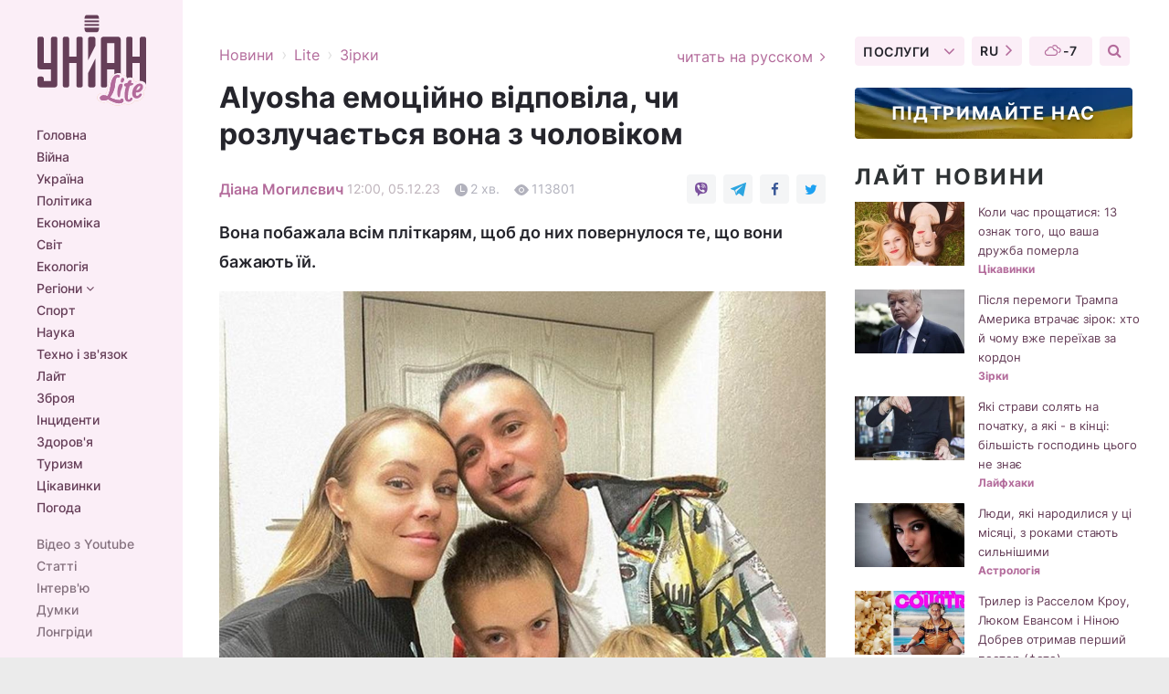

--- FILE ---
content_type: text/html; charset=UTF-8
request_url: https://www.unian.ua/lite/stars/alyosha-emocionalno-otvetila-razvoditsya-li-ona-s-muzhem-12475209.html
body_size: 32268
content:
    <!doctype html><html lang="uk"><head><meta charset="utf-8"><meta name="viewport" content="width=device-width, initial-scale=1.0, maximum-scale=2"><title>Alyosha емоційно відповіла, чи розлучається вона з чоловіком</title><meta name="description" content="Співачка Олена Тополя, яка раніше виступала під псевдонімом Alyosha, неодноразово говорила, що її переїзд в США на початку Великої війни позначився на її відносинах з чоловіком"/><meta name="keywords" content="Alyosha, тарас тополя"/><meta name="theme-color" content="#28282d"><link rel="manifest" href="https://www.unian.ua/manifest.json"><link rel="shortcut icon" href="https://www.unian.ua/favicon.ico"/><meta property="fb:page_id" content="112821225446278"/><meta property="fb:app_id" content="1728296543975266"/><meta name="application-name" content="УНІАН"><meta name="apple-mobile-web-app-title" content="УНІАН"><meta name="apple-itunes-app" content="app-id=840099366, affiliate-data=ct=smartbannerunian"><link rel="mask-icon" href="https://www.unian.ua/images/safari-pinned-tab.svg" color="#28282d"><link rel="apple-touch-icon" href="https://www.unian.ua/images/apple-touch-icon.png"><link rel="apple-touch-icon" sizes="76x76" href="https://www.unian.ua/images/apple-touch-icon-76x76.png"><link rel="apple-touch-icon" sizes="120x120" href="https://www.unian.ua/images/apple-touch-icon-120x120.png"><link rel="apple-touch-icon" sizes="152x152" href="https://www.unian.ua/images/apple-touch-icon-152x152.png"><link rel="apple-touch-icon" sizes="180x180" href="https://www.unian.ua/images/apple-touch-icon-180x180.png"><link rel="preconnect" href="https://get.optad360.io/" crossorigin><link rel="preconnect" href="https://images.unian.net/" crossorigin><link rel="preconnect" href="https://membrana-cdn.media/" crossorigin><link rel="preconnect" href="https://www.googletagmanager.com/" crossorigin><link rel="preconnect" href="https://static.cloudflareinsights.com" crossorigin><link rel="preconnect" href="https://securepubads.g.doubleclick.net" crossorigin><link rel="preconnect" href="https://pagead2.googlesyndication.com/" crossorigin><link rel="dns-prefetch" href="https://i.ytimg.com/"><link rel="dns-prefetch" href="https://1plus1.video/"><link rel="dns-prefetch" href="https://ls.hit.gemius.pl"><link rel="dns-prefetch" href="https://jsc.idealmedia.io/"><link rel="dns-prefetch" href="https://gaua.hit.gemius.pl/"><link rel="dns-prefetch" href="https://cm.g.doubleclick.net/"><link rel="dns-prefetch" href="https://fonts.googleapis.com/"><link rel="dns-prefetch" href="https://ep2.adtrafficquality.google/"><link rel="dns-prefetch" href="https://ep1.adtrafficquality.google/"><meta property="og:image:width" content="620"><meta property="og:image:height" content="324"><meta property="og:image:type" content="image/png"><meta property="og:url" content="https://www.unian.ua/lite/stars/alyosha-emocionalno-otvetila-razvoditsya-li-ona-s-muzhem-12475209.html"/><meta property="og:title" content="Alyosha емоційно відповіла, чи розлучається вона з чоловіком"/><meta property="og:description" content="Вона побажала всім пліткарям, щоб до них повернулося те, що вони бажають їй."/><meta property="og:type" content="article"/><meta property="og:image" content="https://images.unian.net/photos/2023_12/thumb_files/620_324_1701770199-2185.jpeg?1"/><meta property="og:published_time" content="2023-12-05T12:00:00+02:00"><meta property="og:modified_time" content="2023-12-05T12:04:20+02:00"><meta property="og:section" content="Зірки"><meta property="og:author:first_name" content="Діана"><meta property="og:author:last_name" content="Могилєвич"><meta name="twitter:card" content="summary_large_image"/><meta name="twitter:site" content="@unian"/><meta name="twitter:title" content="Alyosha емоційно відповіла, чи розлучається вона з чоловіком"/><meta name="twitter:description" content="Вона побажала всім пліткарям, щоб до них повернулося те, що вони бажають їй."><meta name="twitter:creator" content="@unian"/><meta name="twitter:image" content="https://images.unian.net/photos/2023_12/thumb_files/1000_545_1701770199-2185.jpeg?1"/><meta name="twitter:image:src" content="https://images.unian.net/photos/2023_12/thumb_files/1000_545_1701770199-2185.jpeg?1"/><meta name="twitter:domain" content="www.unian.net"/><meta name="robots" content="index, follow, max-image-preview:large"><meta name="telegram:channel" content="@unianlite"><link rel="alternate" href="https://www.unian.ua/lite/stars/alyosha-emocionalno-otvetila-razvoditsya-li-ona-s-muzhem-12475209.html"
                  hreflang="uk"><link rel="alternate" href="https://www.unian.net/lite/stars/alyosha-emocionalno-otvetila-razvoditsya-li-ona-s-muzhem-12475212.html"
                  hreflang="ru"><script>
        function loadVideoNts(url) {
            var script = document.createElement('script');
            script.async = true;
            script.src = url;
            document.head.appendChild(script);
        }
        function handleIntersection(entries, observer) {
            entries.forEach(function (entry) {
                if (entry.isIntersecting) {
                    var videoWrapper = entry.target;
                    observer.unobserve(videoWrapper);

                    window.notsyCmd = window.notsyCmd || [];
                    window.notsyCmd.push(function () {
                        window.notsyInit({
                            pageVersionAutodetect: true,
                            targeting: [['site_section', 'lite']]
                        });
                    });

                    videoWrapper.setAttribute('data-loaded', 'true');
                    observer.disconnect(); // Припиняємо спостереження, коли блок був досягнутий

                    // Завантажуємо скрипт після досягнення блока
                    loadVideoNts('https://cdn.membrana.media/uni/ym.js');
                }
            });
        }

        var options = {
            root: null,
            rootMargin: '0px',
            threshold: 0.1
        };

        var observerMembr = new IntersectionObserver(handleIntersection, options);

        document.addEventListener('DOMContentLoaded', function () {
            var videoWrapper = document.querySelector('.nts-video-wrapper:not([data-loaded])');
            if (videoWrapper) {
                observerMembr.observe(videoWrapper);
            }
        });

    </script><link rel="alternate" href="https://www.unian.ua/lite/stars/alyosha-emocionalno-otvetila-razvoditsya-li-ona-s-muzhem-12475209.html" hreflang="x-default"/><link href="https://www.unian.ua/lite/stars/alyosha-emocionalno-otvetila-razvoditsya-li-ona-s-muzhem-amp-12475209.html" rel="amphtml"><link rel="canonical" href="https://www.unian.ua/lite/stars/alyosha-emocionalno-otvetila-razvoditsya-li-ona-s-muzhem-12475209.html"><link rel="preload" as="font" type="font/woff" crossorigin="anonymous" href="https://www.unian.ua/build/assets/fonts/Inter/Inter-Bold.woff"><link rel="preload" as="font" type="font/woff" crossorigin="anonymous" href="https://www.unian.ua/build/assets/fonts/Inter/Inter-Medium.woff"><link rel="preload" as="font" type="font/woff" crossorigin="anonymous" href="https://www.unian.ua/build/assets/fonts/Inter/Inter-Regular.woff"><link rel="preload" as="font" type="font/woff" crossorigin="anonymous" href="https://www.unian.ua/build/assets/fonts/Inter/Inter-SemiBold.woff"><style id="top"> *{margin:0;padding:0}body{font-size:14px;line-height:1.5}html{font-family:sans-serif;-ms-text-size-adjust:100%;-webkit-text-size-adjust:100%;-webkit-tap-highlight-color:rgba(0,0,0,0)}[class*=" icon-"],[class^=icon-],html{-webkit-font-smoothing:antialiased}a,img{border:none;outline:none}*{box-sizing:border-box;-webkit-box-sizing:border-box;-moz-box-sizing:border-box}@media (max-width:1184px){.nano-mob>.nano-content-mob{position:absolute;overflow:scroll;overflow-x:hidden;right:0;bottom:0}.nano-mob>.nano-content-mob::-webkit-scrollbar{display:none}.has-scrollbar>.nano-content-mob::-webkit-scrollbar{display:block}.nano-mob>.nano-pane{display:none!important;background:rgba(0,0,0,.25);position:absolute;width:10px;right:0;top:0;bottom:0;visibility:hidden;opacity:.01;-webkit-transition:.2s;-moz-transition:.2s;-o-transition:.2s;transition:.2s;border-radius:5px}.nano-mob>.nano-pane>.nano-slider{display:none;background:#444;position:relative;margin:0 1px;border-radius:3px}}@media (min-width:1185px){.nano-mob>.nano-content{-moz-appearance:none}.hidden-lg{display:none!important}.nano:not(.nano-mob)>.nano-content{position:absolute;overflow:auto;overflow-x:hidden;top:0;right:-12px!important;bottom:0;left:0}}.app-banner{padding:12px 26px 12px 16px;max-width:240px;height:320px;position:relative;margin:0 auto}.app-banner__title{font-weight:700;font-size:24px;line-height:28px;color:#efa205;margin-bottom:8px}.app-banner__text{font-weight:500;font-size:16px;line-height:20px;color:#fff}.app-banner__bottom{position:absolute;bottom:0;display:flex;justify-content:space-between;width:100%;left:0;padding:12px 16px}.app-banner__btn{height:36px;width:calc(50% - 4px);border:2px solid #efa205;border-radius:8px;text-align:center;line-height:30px}</style><link rel="stylesheet" href="https://www.unian.ua/build/post.25f14eadfe90cdfe026eadb8063872ef.css"><style>
        .nts-video {width: 100%; height: calc(100vw / 16 * 9); max-height: 270px; margin: 10px auto; }
        .nts-video-wrapper {max-width: 670px;background: #383842;padding: 8px 16px 16px;border-radius: 4px;margin : 16px 0;overflow: hidden}
        .nts-video-label svg{margin-right: 8px;}
        .nts-video-label {font-weight: 600;font-size: 16px;line-height: 24px;align-self: start;letter-spacing: 0.08em;text-transform: uppercase;color: #B2B2BD;flex-start;align-items: center;
            display: flex;}

        @media (min-width: 1024px) {
            .nts-video {height: 360px; max-height: 360px;    margin-bottom: unset;}
        }
        @media (max-width: 1200px) {


        }

    </style><script type="application/ld+json">{"@context":"https:\/\/schema.org","@type":"ProfilePage","mainEntity":{"@type":"Person","name":"Діана Могилєвич","description":"Любить завжди бути в курсі подій, спілкуватися з цікавими людьми і займатися творчістю. Все це можна об'єднати в сфері журналістики, чим вона і займається вже багато років.","email":"d.mohylevych@unian.info","image":"https:\/\/images.unian.net\/photos\/2022_09\/thumb_files\/300_300_1664457549-3030.png","jobTitle":"Головний редактор розділу Lite","sameAs":["https:\/\/www.unian.net\/editor\/diana-mogilevich","https:\/\/www.facebook.com\/profile.php?id=100021852219831"],"url":"https:\/\/www.unian.ua\/editor\/diana-mogilevich"}}</script><script type="application/ld+json">{"@context":"https:\/\/schema.org","@type":"NewsArticle","headline":"Alyosha емоційно відповіла, чи розлучається вона з чоловіком","description":"Вона побажала всім пліткарям, щоб до них повернулося те, що вони бажають їй.","articleSection":"Зірки","inLanguage":"uk","isAccessibleForFree":true,"datePublished":"2023-12-05T12:00:00+02:00","dateModified":"2023-12-05T12:04:20+02:00","mainEntityOfPage":{"@type":"WebPage","@id":"https:\/\/www.unian.ua\/lite\/stars\/alyosha-emocionalno-otvetila-razvoditsya-li-ona-s-muzhem-12475209.html"},"image":{"@type":"ImageObject","url":"https:\/\/images.unian.net\/photos\/2023_12\/thumb_files\/1200_0_1701770199-2185.jpeg"},"publisher":{"@type":"Organization","name":"УНІАН","legalName":"Українське незалежне інформаційне агентство УНІАН","url":"https:\/\/www.unian.ua\/","sameAs":["https:\/\/www.facebook.com\/uniannet\/","https:\/\/www.facebook.com\/UNIAN.ua","https:\/\/www.facebook.com\/unian.ukraine","https:\/\/www.facebook.com\/pogoda.unian\/","https:\/\/www.facebook.com\/devichnikunian\/","https:\/\/www.facebook.com\/starsunian\/","https:\/\/x.com\/unian","https:\/\/t.me\/uniannet","https:\/\/invite.viber.com\/?g2=AQA%2Fnf2OzxyI50pG6plG5XH2%2FokWAnOf0dNcAMevia2uE9z%2FYouMau7DjYf%2B06f1&lang=ru","https:\/\/www.youtube.com\/@unian","https:\/\/www.youtube.com\/@unian_tv","https:\/\/uk.wikipedia.org\/wiki\/%D0%A3%D0%9D%D0%86%D0%90%D0%9D","https:\/\/ru.wikipedia.org\/wiki\/%D0%A3%D0%9D%D0%98%D0%90%D0%9D","https:\/\/www.linkedin.com\/company\/96838031\/"],"foundingDate":1993,"logo":{"@type":"ImageObject","url":"https:\/\/www.unian.ua\/images\/unian_schema.png","width":95,"height":60},"address":{"@type":"PostalAddress","streetAddress":"вул. Кирилівська 23","addressLocality":"Київ","postalCode":"01001","addressCountry":"UA"},"contactPoint":{"@type":"ContactPoint","email":"unian.headquoters@unian.net","telephone":"+38-044-498-07-60","contactType":"headquoters","areaServed":"UA","availableLanguage":["uk-UA","ru-UA","en-UA"]}},"author":{"@type":"Person","name":"Діана Могилєвич","description":"Любить завжди бути в курсі подій, спілкуватися з цікавими людьми і займатися творчістю. Все це можна об'єднати в сфері журналістики, чим вона і займається вже багато років.","email":"d.mohylevych@unian.info","image":"https:\/\/images.unian.net\/photos\/2022_09\/thumb_files\/300_300_1664457549-3030.png","jobTitle":"Головний редактор розділу Lite","sameAs":["https:\/\/www.unian.net\/editor\/diana-mogilevich","https:\/\/www.facebook.com\/profile.php?id=100021852219831"],"url":"https:\/\/www.unian.ua\/editor\/diana-mogilevich"},"articleBody":"Олена Тополя відреагувала на всі чутки \/ instagram.com\/alyoshasingerСпівачка Олена Тополя, яка раніше виступала під псевдонімом Alyosha, неодноразово говорила, що її переїзд в США на початку великої війни позначився на її стостунках з чоловіком Тарасом Тополею.\r\n\r\nАртистка визнала, що таке тривале розставання підірвало довіру у подружжя. Більш того, вона говорила, що якби відразу знала, що відстань негативно позначиться на її стосунках з чоловіком, вона взагалі нікуди б не їхала.\r\n\r\nПісля такого зізнання Олени почали з'являтися чутки про те, що вони з Тарасом на межі розлучення. У розмові з OBOZ.UA співачка емоційно на це відреагувала.\r\n\r\n\"Я не бачила новин про те, що ми нібито мало не розлучилися з чоловіком через відстань. Не знаю, хто це писав. Нехай таким людям все повернеться - кожному по їхніх справах\", - сказала Тополя.\r\n\r\nТаким чином виходить, що проблеми у стосунках Олени і Тараса є, але розлучатися пара не планує.\r\n\r\nЗазначимо, Олена Тополя вийшла заміж за Тараса Тополю в 2013 році. Відомо, що саме дівчина першою запропонувала коханому офіційно оформити їхні стосунки. У пари є троє дітей - сини Марк і Роман і дочка Марія.\r\n\r\nНа початку великої війни Олена поїхала з дітьми за кордон, проте зараз вона вже повернулася додому. А Тарас вступив до лав ЗСУ.\r\n\r\nНагадаємо, раніше Alyosha розповіла про проблеми у стосунках з Тополею.\r\n\r\nВас також можуть зацікавити новини:\r\n\r\n\n17-річна дочка Фреймут показала миле фото з бойфрендом\n\r\n\tВедуча \"Танців з зірками\" відповіла на чутки про вагітність\n\r\n\tБлогер викрив відомого українського співака і його шлюб з дружиною"}</script><script type="application/ld+json">{"@context":"https:\/\/schema.org","@type":"BreadcrumbList","itemListElement":[{"@type":"ListItem","position":1,"item":{"@id":"https:\/\/www.unian.ua\/","name":"Новини"}},{"@type":"ListItem","position":2,"item":{"@id":"https:\/\/www.unian.ua\/lite","name":"Lite"}},{"@type":"ListItem","position":3,"item":{"@id":"https:\/\/www.unian.ua\/lite\/stars","name":"Зірки"}},{"@type":"ListItem","position":4,"item":{"@id":"https:\/\/www.unian.ua\/lite\/stars\/alyosha-emocionalno-otvetila-razvoditsya-li-ona-s-muzhem-12475209.html","name":"Alyosha емоційно відповіла, чи розлучається вона з чоловіком"}}]}</script><script type="application/ld+json">{"@context":"https:\/\/schema.org","@type":"SoftwareApplication","name":"УНІАН","operatingSystem":"iOS 13.0 or later","applicationCategory":"BusinessApplication","offers":{"@type":"Offer","price":"0","priceCurrency":"USD"}}</script><script type="application/ld+json">{"@context":"https:\/\/schema.org","@type":"SoftwareApplication","name":"УНІАН","operatingSystem":"ANDROID","applicationCategory":"BusinessApplication","offers":{"@type":"Offer","price":"0","priceCurrency":"USD"}}</script><script type="application/ld+json">{"@context":"https:\/\/schema.org","@type":"Organization","name":"УНІАН","legalName":"Українське незалежне інформаційне агентство УНІАН","url":"https:\/\/www.unian.ua\/","sameAs":["https:\/\/www.facebook.com\/uniannet\/","https:\/\/www.facebook.com\/UNIAN.ua","https:\/\/www.facebook.com\/unian.ukraine","https:\/\/www.facebook.com\/pogoda.unian\/","https:\/\/www.facebook.com\/devichnikunian\/","https:\/\/www.facebook.com\/starsunian\/","https:\/\/x.com\/unian","https:\/\/t.me\/uniannet","https:\/\/invite.viber.com\/?g2=AQA%2Fnf2OzxyI50pG6plG5XH2%2FokWAnOf0dNcAMevia2uE9z%2FYouMau7DjYf%2B06f1&lang=ru","https:\/\/www.youtube.com\/@unian","https:\/\/www.youtube.com\/@unian_tv","https:\/\/uk.wikipedia.org\/wiki\/%D0%A3%D0%9D%D0%86%D0%90%D0%9D","https:\/\/ru.wikipedia.org\/wiki\/%D0%A3%D0%9D%D0%98%D0%90%D0%9D","https:\/\/www.linkedin.com\/company\/96838031\/"],"foundingDate":1993,"logo":{"@type":"ImageObject","url":"https:\/\/www.unian.ua\/images\/unian_schema.png","width":95,"height":60},"address":{"@type":"PostalAddress","streetAddress":"вул. Кирилівська 23","addressLocality":"Київ","postalCode":"01001","addressCountry":"UA"},"contactPoint":{"@type":"ContactPoint","email":"unian.headquoters@unian.net","telephone":"+38-044-498-07-60","contactType":"headquoters","areaServed":"UA","availableLanguage":["uk-UA","ru-UA","en-UA"]}}</script><script type="application/ld+json">{"@context":"https:\/\/schema.org","@type":"NewsMediaOrganization","name":"УНІАН","legalName":"Українське незалежне інформаційне агентство УНІАН","url":"https:\/\/www.unian.ua\/","sameAs":["https:\/\/www.facebook.com\/uniannet\/","https:\/\/www.facebook.com\/UNIAN.ua","https:\/\/www.facebook.com\/unian.ukraine","https:\/\/www.facebook.com\/pogoda.unian\/","https:\/\/www.facebook.com\/devichnikunian\/","https:\/\/www.facebook.com\/starsunian\/","https:\/\/x.com\/unian","https:\/\/t.me\/uniannet","https:\/\/invite.viber.com\/?g2=AQA%2Fnf2OzxyI50pG6plG5XH2%2FokWAnOf0dNcAMevia2uE9z%2FYouMau7DjYf%2B06f1&lang=ru","https:\/\/www.youtube.com\/@unian","https:\/\/www.youtube.com\/@unian_tv","https:\/\/uk.wikipedia.org\/wiki\/%D0%A3%D0%9D%D0%86%D0%90%D0%9D","https:\/\/ru.wikipedia.org\/wiki\/%D0%A3%D0%9D%D0%98%D0%90%D0%9D","https:\/\/www.linkedin.com\/company\/96838031\/"],"foundingDate":1993,"logo":{"@type":"ImageObject","url":"https:\/\/www.unian.ua\/images\/unian_schema.png","width":95,"height":60},"address":{"@type":"PostalAddress","streetAddress":"вул. Кирилівська 23","addressLocality":"Київ","postalCode":"01001","addressCountry":"UA"},"contactPoint":{"@type":"ContactPoint","email":"unian.headquoters@unian.net","telephone":"+38-044-498-07-60","contactType":"headquoters","areaServed":"UA","availableLanguage":["uk-UA","ru-UA","en-UA"]}}</script><script type="application/ld+json">{"@context":"https:\/\/schema.org","@type":"WebSite","name":"Українське незалежне інформаційне агентство УНІАН","alternateName":"УНІАН","url":"https:\/\/www.unian.ua\/","potentialAction":{"@type":"SearchAction","target":"https:\/\/www.unian.ua\/search?q={search_term_string}","query-input":"required name=search_term_string"},"author":{"@type":"NewsMediaOrganization","name":"УНІАН","legalName":"Українське незалежне інформаційне агентство УНІАН","url":"https:\/\/www.unian.ua\/","sameAs":["https:\/\/www.facebook.com\/uniannet\/","https:\/\/www.facebook.com\/UNIAN.ua","https:\/\/www.facebook.com\/unian.ukraine","https:\/\/www.facebook.com\/pogoda.unian\/","https:\/\/www.facebook.com\/devichnikunian\/","https:\/\/www.facebook.com\/starsunian\/","https:\/\/x.com\/unian","https:\/\/t.me\/uniannet","https:\/\/invite.viber.com\/?g2=AQA%2Fnf2OzxyI50pG6plG5XH2%2FokWAnOf0dNcAMevia2uE9z%2FYouMau7DjYf%2B06f1&lang=ru","https:\/\/www.youtube.com\/@unian","https:\/\/www.youtube.com\/@unian_tv","https:\/\/uk.wikipedia.org\/wiki\/%D0%A3%D0%9D%D0%86%D0%90%D0%9D","https:\/\/ru.wikipedia.org\/wiki\/%D0%A3%D0%9D%D0%98%D0%90%D0%9D","https:\/\/www.linkedin.com\/company\/96838031\/"],"foundingDate":1993,"logo":{"@type":"ImageObject","url":"https:\/\/www.unian.ua\/images\/unian_schema.png","width":95,"height":60},"address":{"@type":"PostalAddress","streetAddress":"вул. Кирилівська 23","addressLocality":"Київ","postalCode":"01001","addressCountry":"UA"},"contactPoint":{"@type":"ContactPoint","email":"unian.headquoters@unian.net","telephone":"+38-044-498-07-60","contactType":"headquoters","areaServed":"UA","availableLanguage":["uk-UA","ru-UA","en-UA"]}},"creator":{"@type":"NewsMediaOrganization","name":"УНІАН","legalName":"Українське незалежне інформаційне агентство УНІАН","url":"https:\/\/www.unian.ua\/","sameAs":["https:\/\/www.facebook.com\/uniannet\/","https:\/\/www.facebook.com\/UNIAN.ua","https:\/\/www.facebook.com\/unian.ukraine","https:\/\/www.facebook.com\/pogoda.unian\/","https:\/\/www.facebook.com\/devichnikunian\/","https:\/\/www.facebook.com\/starsunian\/","https:\/\/x.com\/unian","https:\/\/t.me\/uniannet","https:\/\/invite.viber.com\/?g2=AQA%2Fnf2OzxyI50pG6plG5XH2%2FokWAnOf0dNcAMevia2uE9z%2FYouMau7DjYf%2B06f1&lang=ru","https:\/\/www.youtube.com\/@unian","https:\/\/www.youtube.com\/@unian_tv","https:\/\/uk.wikipedia.org\/wiki\/%D0%A3%D0%9D%D0%86%D0%90%D0%9D","https:\/\/ru.wikipedia.org\/wiki\/%D0%A3%D0%9D%D0%98%D0%90%D0%9D","https:\/\/www.linkedin.com\/company\/96838031\/"],"foundingDate":1993,"logo":{"@type":"ImageObject","url":"https:\/\/www.unian.ua\/images\/unian_schema.png","width":95,"height":60},"address":{"@type":"PostalAddress","streetAddress":"вул. Кирилівська 23","addressLocality":"Київ","postalCode":"01001","addressCountry":"UA"},"contactPoint":{"@type":"ContactPoint","email":"unian.headquoters@unian.net","telephone":"+38-044-498-07-60","contactType":"headquoters","areaServed":"UA","availableLanguage":["uk-UA","ru-UA","en-UA"]}},"publisher":{"@type":"NewsMediaOrganization","name":"УНІАН","legalName":"Українське незалежне інформаційне агентство УНІАН","url":"https:\/\/www.unian.ua\/","sameAs":["https:\/\/www.facebook.com\/uniannet\/","https:\/\/www.facebook.com\/UNIAN.ua","https:\/\/www.facebook.com\/unian.ukraine","https:\/\/www.facebook.com\/pogoda.unian\/","https:\/\/www.facebook.com\/devichnikunian\/","https:\/\/www.facebook.com\/starsunian\/","https:\/\/x.com\/unian","https:\/\/t.me\/uniannet","https:\/\/invite.viber.com\/?g2=AQA%2Fnf2OzxyI50pG6plG5XH2%2FokWAnOf0dNcAMevia2uE9z%2FYouMau7DjYf%2B06f1&lang=ru","https:\/\/www.youtube.com\/@unian","https:\/\/www.youtube.com\/@unian_tv","https:\/\/uk.wikipedia.org\/wiki\/%D0%A3%D0%9D%D0%86%D0%90%D0%9D","https:\/\/ru.wikipedia.org\/wiki\/%D0%A3%D0%9D%D0%98%D0%90%D0%9D","https:\/\/www.linkedin.com\/company\/96838031\/"],"foundingDate":1993,"logo":{"@type":"ImageObject","url":"https:\/\/www.unian.ua\/images\/unian_schema.png","width":95,"height":60},"address":{"@type":"PostalAddress","streetAddress":"вул. Кирилівська 23","addressLocality":"Київ","postalCode":"01001","addressCountry":"UA"},"contactPoint":{"@type":"ContactPoint","email":"unian.headquoters@unian.net","telephone":"+38-044-498-07-60","contactType":"headquoters","areaServed":"UA","availableLanguage":["uk-UA","ru-UA","en-UA"]}},"datePublished":"2026-01-24T02:28:11+02:00","dateModified":"2026-01-24T02:28:11+02:00","inLanguage":"uk"}</script><link href="https://www.googletagmanager.com/gtag/js?id=G-238PLP1PQZ" rel="preload" as="script"><script async src="https://www.googletagmanager.com/gtag/js?id=G-238PLP1PQZ"></script><script>window.dataLayer = window.dataLayer || [];function gtag(){dataLayer.push(arguments);}gtag('js', new Date());gtag('config', 'G-238PLP1PQZ');</script><script>(function(w,d,s,l,i){w[l]=w[l]||[];w[l].push({'gtm.start':new Date().getTime(),event:'gtm.js'});var f=d.getElementsByTagName(s)[0],j=d.createElement(s),dl=l!='dataLayer'?'&l='+l:'';j.async=true;j.src='https://www.googletagmanager.com/gtm.js?id='+i+dl;f.parentNode.insertBefore(j,f);})(window,document,'script','dataLayer','GTM-P2WFHTD');</script></head><body class="lite lite-post " data-infinite-scroll=""><div id="page_content" class="container main-wrap" data-page="1" data-page-max="50"><div class="main-column row m-0"><div class="col-lg-2 col-sm-12 prl0"><div class="main-menu"><div class="main-menu__content nano"><div class="nano-content"><div class="inside-nano-content"><a href="javascript:void(0);" id="trigger" class="menu-trigger hidden-lg" aria-label="menu"></a><div class="main-menu__logo"><a href="https://www.unian.ua/lite"><img src="https://www.unian.ua/images/logo-lite.svg" alt="Інформаційне агентство" width="120" height="100"/></a></div><div class="hidden-lg main-menu__search"><div class="header-search__toggle hidden-lg" style="width: 15px; height: 19px"><i class="fa fa-search"></i></div><form method="GET" action="https://www.unian.ua/search" class="header-search__form disactive"><div class="header-search__close hidden-lg">+</div><input type="text" name="q" aria-label="search" class="header-search__input" placeholder=" "/><input type="hidden" name="token" value="917160973"/><button type="submit" class="header-search__button" aria-label="search"><i class="fa fa-search"></i></button></form></div><nav class="main-menu__nav mp-menu nano nano-mob" id="mp-menu"><div class="main-menu__close hidden-lg">+</div><div class="nano-content nano-content-mob"><div class="mp-level main-menu__list"><ul><li class="main-menu__item"><a href="https://www.unian.ua/">Головна</a></li><li class="main-menu__item"><a href="https://www.unian.ua/war">Війна</a></li><li class="main-menu__item"><a href="https://www.unian.ua/society">Україна</a></li><li class="main-menu__item"><a href="https://www.unian.ua/politics">Політика</a></li><li class="main-menu__item"><a href="https://www.unian.ua/economics">Економіка</a></li><li class="main-menu__item"><a href="https://www.unian.ua/world">Світ</a></li><li class="main-menu__item"><a href="https://www.unian.ua/ecology">Екологія</a></li><li class="main-menu__item has-submenu"><a href="javascript:void(0);">Регіони <i class="fa fa-angle-down"></i></a><div class="sub-level main-menu__sub-list"><ul><li><a href="https://www.unian.ua/kyiv">Київ</a></li><li><a href="https://www.unian.ua/lvov">Львів</a></li><li><a href="https://www.unian.ua/dnepropetrovsk">Дніпро</a></li><li><a href="https://www.unian.ua/kharkiv">Харків</a></li><li><a href="https://www.unian.ua/odessa">Одеса</a></li></ul></div></li><li class="main-menu__item"><a href="https://sport.unian.ua/">Спорт</a></li><li class="main-menu__item"><a href="https://www.unian.ua/science">Наука</a></li><li class="main-menu__item"><a href="https://www.unian.ua/techno">Техно і зв&#039;язок</a></li><li class="main-menu__item"><a href="https://www.unian.ua/lite">Лайт</a></li><li class="main-menu__item"><a href="https://www.unian.ua/weapons">Зброя</a></li><li class="main-menu__item"><a href="https://www.unian.ua/incidents">Інциденти</a></li><li class="main-menu__item"><a href="https://www.unian.ua/health">Здоров&#039;я</a></li><li class="main-menu__item"><a href="https://www.unian.ua/tourism">Туризм</a></li><li class="main-menu__item"><a href="https://www.unian.ua/curiosities">Цікавинки</a></li><li class="main-menu__item"><a href="https://pogoda.unian.ua">Погода</a></li></ul></div><div class="main-menu__services main-menu__list"><ul><li class="main-menu__item"><a href="https://www.unian.ua/video-youtube">Відео з Youtube</a></li><li class="main-menu__item"><a href="https://www.unian.ua/detail/publications">Статті</a></li><li class="main-menu__item"><a href="https://www.unian.ua/detail/interviews">Інтерв&#039;ю</a></li><li class="main-menu__item"><a href="https://www.unian.ua/detail/opinions">Думки</a></li><li class="main-menu__item"><a href="https://www.unian.ua/longrids">Лонгріди</a></li><li class="main-menu__item hidden-lg"><a href="https://www.unian.ua/static/press/live">Пресцентр</a></li><li class="main-menu__item has-submenu hidden-lg"><a href="javascript:void(0);">Послуги<i class="fa fa-angle-down"></i></a><div class="sub-level main-menu__sub-list"><ul><li><a href="https://www.unian.ua/static/advertising/advert">Реклама на сайті</a></li><li><a href="https://www.unian.ua/static/press/about">Пресцентр</a></li><li><a href="https://photo.unian.ua/">Фотобанк</a></li><li><a href="https://www.unian.ua/static/monitoring/about">Моніторинг</a></li><li><a href="https://www.unian.ua/static/subscription/products">Передплата новин</a></li></ul></div></li></ul></div><div class="main-menu__services main-menu__list"><ul><li class="main-menu__item"><a href="https://www.unian.ua/news/archive">Архів</a></li><li class="main-menu__item "><a href="https://www.unian.ua/vacancy">Вакансії</a></li><li class="main-menu__item"><a href="https://www.unian.ua/static/contacts">Контакти</a></li></ul></div></div></nav></div></div></div><div id="M473096ScriptRootC1436947" class="ideal-story" data-attribute="https://jsc.idealmedia.io/u/n/unian.net.1436947.js"></div></div></div><div class="col-lg-10 col-sm-12"><div class=" hot-news--negative"  ></div><div  class="running-line--negative"></div><div class="content-column"
											><div id="block_left_column_content" class="left-column sm-w-100"
																					 data-ajax-url="https://www.unian.ua/lite/stars/alyosha-emocionalno-otvetila-razvoditsya-li-ona-s-muzhem-12475209.html"
																	><div class="infinity-item"
         data-url="https://www.unian.ua/lite/stars/alyosha-emocionalno-otvetila-razvoditsya-li-ona-s-muzhem-12475209.html"
         data-title="Alyosha емоційно відповіла, чи розлучається вона з чоловіком"
         data-io-article-url="https://www.unian.ua/lite/stars/alyosha-emocionalno-otvetila-razvoditsya-li-ona-s-muzhem-12475209.html"
         data-prev-url="https://www.unian.ua/lite/stars"
    ><div class="article"><div class="top-bredcr margin-top-10"><div class="breadcrumbs"><ol vocab="https://schema.org/" typeof="BreadcrumbList"><li property="itemListElement" typeof="ListItem"><a property="item" typeof="WebPage"
               href="/detail/all_news"><span
                        property="name">  Новини</span></a><meta property="position" content="1"></li><li><span>›</span></li><li property="itemListElement" typeof="ListItem"><a property="item" typeof="WebPage"
                       href="https://www.unian.ua/lite"><span property="name">  Lite</span></a><meta property="position" content="2"></li><li><span>›</span></li><li property="itemListElement" typeof="ListItem"><a property="item" typeof="WebPage"
                   href="https://www.unian.ua/lite/stars"><span
                            property="name">  Зірки</span></a><meta property="position" content="3"></li></ol></div><a href="https://www.unian.net/lite/stars/alyosha-emocionalno-otvetila-razvoditsya-li-ona-s-muzhem-12475212.html" rel="alternate" hreflang="ru" class="other-lang ">
                                   читать на русском
                                                                <i class="fa fa-angle-right"></i></a></div><h1>Alyosha емоційно відповіла, чи розлучається вона з чоловіком</h1><div class="article__info    "><div><p class="article__author--bottom    "><a href="https://www.unian.ua/editor/diana-mogilevich" class="article__author-name">
                                                                                                                                        Діана Могилєвич
                                                            </a></p><div class="article__info-item time ">12:00, 05.12.23</div><span class="article__info-item comments"><i class="unian-read"></i>
                                2 хв.
                            </span><span class="article__info-item views"><i class="unian-eye"></i><span id="js-views-12475209"></span><script>
    function CreateRequest() {
        var Request = false;

        if (window.XMLHttpRequest) {
            //Gecko-совместимые браузеры, Safari, Konqueror
            Request = new XMLHttpRequest();
        } else if (window.ActiveXObject) {
            //Internet explorer
            try {
                Request = new ActiveXObject("Microsoft.XMLHTTP");
            } catch (CatchException) {
                Request = new ActiveXObject("Msxml2.XMLHTTP");
            }
        }

        if (!Request) {
            return null;
        }

        return Request;
    }

    /*
        Функция посылки запроса к файлу на сервере
        r_method  - тип запроса: GET или POST
        r_path    - путь к файлу
        r_args    - аргументы вида a=1&b=2&c=3...
        r_handler - функция-обработчик ответа от сервера
    */
    function SendRequest(r_method, r_path, r_args, r_handler) {
        //Создаём запрос
        var Request = CreateRequest();

        //Проверяем существование запроса еще раз
        if (!Request) {
            return;
        }

        //Назначаем пользовательский обработчик
        Request.onreadystatechange = function() {
            //Если обмен данными завершен
            if (Request.readyState == 4) {
                if (Request.status == 200) {
                    //Передаем управление обработчику пользователя
                    r_handler(Request);
                }
            }
        }

        //Проверяем, если требуется сделать GET-запрос
        if (r_method.toLowerCase() == "get" && r_args.length > 0)
            r_path += "?" + r_args;

        //Инициализируем соединение
        Request.open(r_method, r_path, true);

        if (r_method.toLowerCase() == "post") {
            //Если это POST-запрос

            //Устанавливаем заголовок
            Request.setRequestHeader("Content-Type","application/x-www-form-urlencoded; charset=utf-8");
            //Посылаем запрос
            Request.send(r_args);
        } else {
            //Если это GET-запрос
            Request.responseType = 'json';
            //Посылаем нуль-запрос
            Request.send(null);
        }
    }

    //Создаем функцию обработчик
    var Handler = function(Request) {
        document.getElementById("js-views-12475209").innerHTML = ' ' + Request.response.views;
    }

    //Отправляем запрос
    SendRequest("GET", '/ajax/views/12475209', "", Handler);
</script></span></div><div class="article-shares " data-url="https://www.unian.ua/lite/stars/alyosha-emocionalno-otvetila-razvoditsya-li-ona-s-muzhem-12475209.html"><div class="social-likes"><a href="viber://forward?text=https://www.unian.ua/lite/stars/alyosha-emocionalno-otvetila-razvoditsya-li-ona-s-muzhem-12475209.html" class="vb" rel="nofollow noopener"><i class="unian-viber"></i></a><a href="https://telegram.me/share/url?url=https://www.unian.ua/lite/stars/alyosha-emocionalno-otvetila-razvoditsya-li-ona-s-muzhem-12475209.html" class="tg" rel="nofollow noopener"><i class="unian-telegramm"></i></a><a href="https://www.facebook.com/sharer.php?u=https://www.unian.ua/lite/stars/alyosha-emocionalno-otvetila-razvoditsya-li-ona-s-muzhem-12475209.html" class="fb" rel="nofollow noopener"><i class="fa fa-facebook"></i></a><a href="https://twitter.com/share?&url=https://www.unian.ua/lite/stars/alyosha-emocionalno-otvetila-razvoditsya-li-ona-s-muzhem-12475209.html&text=Alyosha емоційно відповіла, чи розлучається вона з чоловіком" class="tw" rel="nofollow noopener"><i class="fa fa-twitter"></i></a></div></div></div><p class="article__like-h2">Вона побажала всім пліткарям, щоб до них повернулося те, що вони бажають їй.</p><div class="article-text  "><figure class="photo_block"><img alt="Олена Тополя відреагувала на всі чутки / instagram.com/alyoshasinger" data-height="900" data-width="1200" src="[data-uri]" title="Олена Тополя відреагувала на всі чутки / instagram.com/alyoshasinger" width="774" height="580" data-src="https://images.unian.net/photos/2023_12/1701770199-2185.jpeg?r=930103" class="lazy"><figcaption class="subscribe_photo_text">Олена Тополя відреагувала на всі чутки / instagram.com/alyoshasinger</figcaption></figure><p>Співачка <a href="https://www.unian.ua/lite/stars/alyosha-zagovorila-pro-stosunki-z-tarasom-topoleyu-u-mene-zrivalo-dah-12399666.html" target="_blank">Олена Тополя</a>, яка раніше виступала під псевдонімом Alyosha, неодноразово говорила, що її переїзд в США на початку великої війни позначився на її стостунках з чоловіком Тарасом Тополею.</p><p>Артистка визнала, що таке тривале розставання підірвало довіру у подружжя. Більш того, вона говорила, що якби відразу знала, що відстань негативно позначиться на її стосунках з чоловіком, вона взагалі нікуди б не їхала.</p><p>Після такого зізнання Олени почали з'являтися чутки про те, що вони з Тарасом на межі розлучення. У розмові з <a href="https://news.obozrevatel.com/show/people/pust-im-vse-vernetsya-elena-topol-emotsionalno-otreagirovala-na-sluhi-o-neuryaditsah-v-ee-seme.htm" target="_blank" rel="nofollow noopener">OBOZ.UA</a> співачка емоційно на це відреагувала.</p><div><div class="nts-video-wrapper"><div class="nts-video-label"><svg xmlns="http://www.w3.org/2000/svg" width="24" height="24" viewbox="0 0 24 24" fill="none"><path d="M17 12L9 16L9 8L17 12Z" fill="#B2B2BD"></path><rect x="0.5" y="0.5" width="23" height="23" rx="11.5" stroke="#B2B2BD"></rect></svg>Відео дня</div><div class="nts-video UNI_VIDEO"></div></div></div><p>"Я не бачила новин про те, що ми нібито мало не розлучилися з чоловіком через відстань. Не знаю, хто це писав. Нехай таким людям все повернеться - кожному по їхніх справах", - сказала Тополя.</p><p>Таким чином виходить, що проблеми у стосунках Олени і Тараса є, але розлучатися пара не планує.</p><p>Зазначимо, Олена Тополя вийшла заміж за Тараса Тополю в 2013 році. Відомо, що саме дівчина першою запропонувала коханому офіційно оформити їхні стосунки. У пари є троє дітей - сини Марк і Роман і дочка Марія.</p><p>На початку великої війни Олена поїхала з дітьми за кордон, проте зараз вона вже повернулася додому. А Тарас вступив до лав ЗСУ.</p><p>Нагадаємо, раніше <a href="https://www.unian.ua/lite/stars/alyosha-rasskazala-o-problemah-v-otnosheniyah-s-topoley-12466959.html" target="_blank">Alyosha розповіла про проблеми у стосунках з Тополею</a>.</p><h2>Вас також можуть зацікавити новини:</h2><ul><li><a href="https://www.unian.ua/lite/stars/17-letnyaya-doch-freymut-pokazala-miloe-foto-s-boyfrendom-12474273.html?utm_source=unian&amp;utm_medium=read_more_news&amp;utm_campaign=read_more_news_in_post" target="_blank">17-річна дочка Фреймут показала миле фото з бойфрендом</a></li><li><a href="https://www.unian.ua/lite/stars/vedushchaya-tancev-so-zvezdami-otvetila-na-sluhi-o-beremennosti-12474462.html?utm_source=unian&amp;utm_medium=read_more_news&amp;utm_campaign=read_more_news_in_post" target="_blank">Ведуча "Танців з зірками" відповіла на чутки про вагітність</a></li><li><a href="https://www.unian.ua/lite/stars/bloger-razoblachil-izvestnogo-ukrainskogo-pevca-i-ego-brak-s-zhenoy-12475152.html?utm_source=unian&amp;utm_medium=read_more_news&amp;utm_campaign=read_more_news_in_post" target="_blank">Блогер викрив відомого українського співака і його шлюб з дружиною</a></li></ul></div><a href="https://donate.unian.ua" class="support-post"><span class="support-post__text">Допоможіть проєкту</span><span class="support-post__btn">Підтримайте нас</span></a><div class="article-bottom  "><div class="social-btn-bottom"><a href="https://t.me/unianlite" class="social-btn-bottom__item tg"
       target="_blank" rel="nofollow noopener"><i class="unian-telegramm"></i><span>Читати УНІАН в Telegram</span></a><a href="https://news.google.com/publications/CAAiEKeda9dzr-QeWbkX0M5u7QoqFAgKIhCnnWvXc6_kHlm5F9DObu0K"
           target="_blank" rel="nofollow noopener" class="social-btn-bottom__item gn"><svg xmlns="http://www.w3.org/2000/svg" width="35" height="16" viewBox="0 0 35 16" fill="none"><path d="M30.5 5H20.5V3H30.5V5Z" fill="#2D7DD2"/><path d="M32.5 13H20.5V11H32.5V13Z" fill="#2D7DD2"/><path d="M34.5 9H20.5V7H34.5V9Z" fill="#2D7DD2"/><path d="M8.5 7V10H13.5C13.1358 11.8314 11.073 12.8324 8.67477 12.8324C5.99926 12.8324 3.82975 10.6177 3.82975 7.9991C3.82975 5.3805 5.99926 3.16579 8.67477 3.16579C9.87984 3.16579 10.9587 3.57148 11.8105 4.36584V4.36763L14.1429 2.08485C12.7265 0.792568 10.879 0 8.67385 0C4.16007 0 0.5 3.58133 0.5 8C0.5 12.4187 4.15916 16 8.67385 16C13.3944 16 16.5 12.7518 16.5 8.1818C16.5 7.6579 16.5 7.4 16.5 7H8.5Z" fill="#2D7DD2"/></svg><span>УНІАН в Google News</span></a></div></div><div class="partner-news margin-top-20"     style="height: 520px"  ><div class="title-without-border black">
    Новини партнерів
</div><div class="  article-bottom-gallery-slider"><iframe data-src="/content/li-987-ukr.html" style="width:100%" loading="lazy" class="partners-iframe"
                height="470" frameborder="0" scrolling="no" title="partners news"></iframe></div></div></div></div></div><div id="block_right_column_content" class="right-column newsfeed  d-none d-md-block"

																							><div class="newsfeed-column"><div class="tools"><div class="dropdown tools__dropdown tools__item"><a href="javascript:void(0);" class="dropdown-toggle">
            Послуги
            <i class="fa fa-angle-down"></i></a><div class="dropdown-menu"><a class="dropdown__item" href="https://www.unian.ua/static/advertising/advert">Реклама</a><a class="dropdown__item" href="https://www.unian.ua/static/press/about">Пресцентр</a><a class="dropdown__item" href="https://photo.unian.ua/">Фотобанк</a><a class="dropdown__item" href="https://www.unian.ua/static/monitoring/about">Моніторинг</a></div></div><div class="tools__item"><a href="https://www.unian.net/lite/stars/alyosha-emocionalno-otvetila-razvoditsya-li-ona-s-muzhem-12475212.html" class="tools__link"><span>
                                     RU
                             </span><i class="fa fa-angle-right"></i></a></div><div class="tools__item" style="width: 69px; justify-content: center"><a               href="https://pogoda.unian.ua"
              class="tools__link" id="unian_weather_widget"><i class="fa fa-sun-o mr-1"></i><div></div></a></div><div class="tools__item tools-search"><div class="tools-search__toggle"><i class="fa fa-search"></i></div><form method="GET" action="https://www.unian.ua/search" class="tools-search__form"><input type="text" name="q" aria-label="search" class="tools-search__input" placeholder=" " maxlength="20"/><input type="hidden" name="token" value="776169244"/><button type="submit" class="tools-search__button" aria-label="search"><i class="fa fa-search"></i></button></form></div></div><a href="https://donate.unian.ua  " class="support-unian">
                Підтримайте нас
            </a></div><a href="https://www.unian.ua/lite/stars" class="lite-subtitle"> Лайт новини</a><!-- Block all_news_lite start --><div  data-vr-zone="all_right_news" class="block-base ajax-block-container"><section class="newsfeed-column"><div id="block_allnews_list_items"
                             data-block-ajax-url="https://www.unian.ua/ajax/all_news/270?page_route=news_post_with_rubric_subslug_new"
                data-ajax-page="1"
                data-ajax-limit="75"
                data-counter
        ><div class="newsfeed-lite "><div class="newsfeed-lite__item"><a href="https://www.unian.ua/curiosities/poradi-psihologa-koli-chas-proshchatisya-z-drugom-13264632.html" class="newsfeed-lite__image"><img data-src="https://images.unian.net/photos/2026_01/thumb_files/300_140_1768740683-4631.jpg" width="120" height="70" src="[data-uri]" alt="Коли час прощатися: 13 ознак того, що ваша дружба померла" /></a><div class="newsfeed-lite__info"><a href="https://www.unian.ua/curiosities/poradi-psihologa-koli-chas-proshchatisya-z-drugom-13264632.html" class="newsfeed-lite__link">
                        Коли час прощатися: 13 ознак того, що ваша дружба померла
                    </a><a href="https://www.unian.ua/curiosities" class="newsfeed-lite__rubric">Цікавинки</a></div></div><div class="newsfeed-lite__item"><a href="https://www.unian.ua/lite/stars/zirki-yaki-vijihali-z-ssha-hto-vistupiv-proti-politiki-trampa-13264779.html" class="newsfeed-lite__image"><img data-src="https://images.unian.net/photos/2025_09/thumb_files/300_140_1757045476-4491.jpg" width="120" height="70" src="[data-uri]" alt="Після перемоги Трампа Америка втрачає зірок: хто й чому вже переїхав за кордон" /></a><div class="newsfeed-lite__info"><a href="https://www.unian.ua/lite/stars/zirki-yaki-vijihali-z-ssha-hto-vistupiv-proti-politiki-trampa-13264779.html" class="newsfeed-lite__link">
                        Після перемоги Трампа Америка втрачає зірок: хто й чому вже переїхав за кордон
                    </a><a href="https://www.unian.ua/lite/stars" class="newsfeed-lite__rubric">Зірки</a></div></div><div class="newsfeed-lite__item"><a href="https://www.unian.ua/lite/advice/koli-pravilno-soliti-jizhu-na-yakomu-etapi-dodavati-pid-chas-prigotuvannya-13263648.html" class="newsfeed-lite__image"><img data-src="https://images.unian.net/photos/2026_01/thumb_files/300_140_1769098951-8888.jpg" width="120" height="70" src="[data-uri]" alt="Які страви солять на початку, а які - в кінці: більшість господинь цього не знає" /></a><div class="newsfeed-lite__info"><a href="https://www.unian.ua/lite/advice/koli-pravilno-soliti-jizhu-na-yakomu-etapi-dodavati-pid-chas-prigotuvannya-13263648.html" class="newsfeed-lite__link">
                        Які страви солять на початку, а які - в кінці: більшість господинь цього не знає
                    </a><a href="https://www.unian.ua/lite/advice" class="newsfeed-lite__rubric">Лайфхаки</a></div></div><div class="newsfeed-lite__item"><a href="https://www.unian.ua/lite/astrology/misyac-narodzhennya-numerologiya-lyudi-yaki-narodilisya-u-ci-misyaci-z-rokami-stayut-silnishimi-13264188.html" class="newsfeed-lite__image"><img data-src="https://images.unian.net/photos/2026_01/thumb_files/300_140_1768652251-1483.jpg" width="120" height="70" src="[data-uri]" alt="Люди, які народилися у ці місяці, з роками стають сильнішими" /></a><div class="newsfeed-lite__info"><a href="https://www.unian.ua/lite/astrology/misyac-narodzhennya-numerologiya-lyudi-yaki-narodilisya-u-ci-misyaci-z-rokami-stayut-silnishimi-13264188.html" class="newsfeed-lite__link">
                        Люди, які народилися у ці місяці, з роками стають сильнішими
                    </a><a href="https://www.unian.ua/lite/astrology" class="newsfeed-lite__rubric">Астрологія</a></div></div><div class="newsfeed-lite__item"><a href="https://www.unian.ua/lite/kino/rassel-krou-aktor-zigraye-z-lyukom-evansom-u-filmi-bear-country-13264734.html" class="newsfeed-lite__image"><img data-src="https://images.unian.net/photos/2026_01/thumb_files/300_140_1769187835-9957.jpg" width="120" height="70" src="[data-uri]" alt="Трилер із Расселом Кроу, Люком Евансом і Ніною Добрев отримав перший постер (фото)" /></a><div class="newsfeed-lite__info"><a href="https://www.unian.ua/lite/kino/rassel-krou-aktor-zigraye-z-lyukom-evansom-u-filmi-bear-country-13264734.html" class="newsfeed-lite__link">
                        Трилер із Расселом Кроу, Люком Евансом і Ніною Добрев отримав перший постер (фото)
                    </a><a href="https://www.unian.ua/lite/kino" class="newsfeed-lite__rubric">Кіно</a></div></div><div class="newsfeed-box banner banner-fb margin-bottom-15" style="height: 600px; overflow: hidden"><span class="newsfeed__ad">Реклама</span><!-- Banner UDF1 () start. --><div data-banner="[https://images.unian.net/photos/2021_04/1619793683-7224.png]" data-banner-link="[https://www.unian.net/pogoda/]" data-ad="/82479101/Unian.ua_/UDF1_300x600" data-type="bnr" data-size="[[300, 600]]"></div><ins class="staticpubads89354" data-sizes-desktop="300x600" data-slot="14" data-type_oa="GDF1"></ins><!-- Banner UDF1 () end. --></div><div class="newsfeed-lite__item"><a href="https://www.unian.ua/lite/kino/oskar-2026-oleksandr-rudinskiy-vislovivsya-pro-ignor-ukrajini-13264683.html" class="newsfeed-lite__image"><img data-src="https://images.unian.net/photos/2026_01/thumb_files/300_140_1769185359-5664.jpg" width="120" height="70" src="[data-uri]" alt="Рудинський емоційно відреагував на фільм про Росію на &quot;Оскарі&quot;" /></a><div class="newsfeed-lite__info"><a href="https://www.unian.ua/lite/kino/oskar-2026-oleksandr-rudinskiy-vislovivsya-pro-ignor-ukrajini-13264683.html" class="newsfeed-lite__link">
                        Рудинський емоційно відреагував на фільм про Росію на &quot;Оскарі&quot;
                    </a><a href="https://www.unian.ua/lite/kino" class="newsfeed-lite__rubric">Кіно</a></div></div><div class="newsfeed-lite__item"><a href="https://www.unian.ua/lite/astrology/goroskop-na-zavtra-za-kartami-taro-levam-proyaviti-zhorstkist-divam-pastki-13264341.html" class="newsfeed-lite__image"><img data-src="https://images.unian.net/photos/2023_05/thumb_files/300_140_1684777665-5185.jpg" width="120" height="70" src="[data-uri]" alt="Гороскоп на 24 січня за картами Таро: Левам - проявити жорсткість, Дівам - пастки" /></a><div class="newsfeed-lite__info"><a href="https://www.unian.ua/lite/astrology/goroskop-na-zavtra-za-kartami-taro-levam-proyaviti-zhorstkist-divam-pastki-13264341.html" class="newsfeed-lite__link">
                        Гороскоп на 24 січня за картами Таро: Левам - проявити жорсткість, Дівам - пастки
                    </a><a href="https://www.unian.ua/lite/astrology" class="newsfeed-lite__rubric">Астрологія</a></div></div><div class="newsfeed-lite__item"><a href="https://www.unian.ua/lite/stars/u-gollivudi-gotuyutsya-do-vesillya-roku-zmi-rozkrili-imena-zakohanih-13264620.html" class="newsfeed-lite__image"><img data-src="https://images.unian.net/photos/2026_01/thumb_files/300_140_1769183780-6705.jpg" width="120" height="70" src="[data-uri]" alt="У Голлівуді готуються до весілля року: ЗМІ розкрили імена закоханих" /></a><div class="newsfeed-lite__info"><a href="https://www.unian.ua/lite/stars/u-gollivudi-gotuyutsya-do-vesillya-roku-zmi-rozkrili-imena-zakohanih-13264620.html" class="newsfeed-lite__link">
                        У Голлівуді готуються до весілля року: ЗМІ розкрили імена закоханих
                    </a><a href="https://www.unian.ua/lite/stars" class="newsfeed-lite__rubric">Зірки</a></div></div><div class="newsfeed-lite__item"><a href="https://www.unian.ua/lite/kino/gotuyemosya-divitisya-samotnika-8-naykrashchih-roley-dzheysona-steytema-13264584.html" class="newsfeed-lite__image"><img data-src="https://images.unian.net/photos/2026_01/thumb_files/300_140_1769182275-9151.jpg" width="120" height="70" src="[data-uri]" alt="Готуємося дивитися &quot;Самотника&quot;: 8 найкращих ролей Джейсона Стейтема" /></a><div class="newsfeed-lite__info"><a href="https://www.unian.ua/lite/kino/gotuyemosya-divitisya-samotnika-8-naykrashchih-roley-dzheysona-steytema-13264584.html" class="newsfeed-lite__link">
                        Готуємося дивитися &quot;Самотника&quot;: 8 найкращих ролей Джейсона Стейтема
                    </a><a href="https://www.unian.ua/lite/kino" class="newsfeed-lite__rubric">Кіно</a></div></div><div class="newsfeed-lite__item"><a href="https://www.unian.ua/lite/style/modni-printi-yakiy-print-v-trendi-u-2026-roci-13264590.html" class="newsfeed-lite__image"><img data-src="https://images.unian.net/photos/2025_10/thumb_files/300_140_1759509094-4605.jpg" width="120" height="70" src="[data-uri]" alt="Новий модний тренд витісняє фаворитів минулих років - як його носити (фото)" /></a><div class="newsfeed-lite__info"><a href="https://www.unian.ua/lite/style/modni-printi-yakiy-print-v-trendi-u-2026-roci-13264590.html" class="newsfeed-lite__link">
                        Новий модний тренд витісняє фаворитів минулих років - як його носити (фото)
                    </a><a href="https://www.unian.ua/lite/style" class="newsfeed-lite__rubric">Мода</a></div></div><div class="newsfeed-lite__item"><a href="https://www.unian.ua/lite/holidays/yake-sogodni-cerkovne-svyato-24-sichnya-2026-roku-zaboroni-ta-prikmeti-dnya-13263087.html" class="newsfeed-lite__image"><img data-src="https://images.unian.net/photos/2025_01/thumb_files/300_140_1738228795-9010.jpg" width="120" height="70" src="[data-uri]" alt="24 січня: церковне свято сьогодні, як за прикметою визначають ціну на хліб і врожай" /></a><div class="newsfeed-lite__info"><a href="https://www.unian.ua/lite/holidays/yake-sogodni-cerkovne-svyato-24-sichnya-2026-roku-zaboroni-ta-prikmeti-dnya-13263087.html" class="newsfeed-lite__link">
                        24 січня: церковне свято сьогодні, як за прикметою визначають ціну на хліб і врожай
                    </a><a href="https://www.unian.ua/lite/holidays" class="newsfeed-lite__rubric">Свята</a></div></div><div class="newsfeed-lite__item"><a href="https://www.unian.ua/lite/astrology/goroskop-na-zavtra-dlya-vsih-znakiv-skorpionam-nezvichayni-signali-ribam-probuvati-nove-13264275.html" class="newsfeed-lite__image"><img data-src="https://images.unian.net/photos/2025_06/thumb_files/300_140_1750758982-1621.jpg" width="120" height="70" src="[data-uri]" alt="Гороскоп на 24 січня: Скорпіонам - незвичайні сигнали, Рибам - пробувати нове" /></a><div class="newsfeed-lite__info"><a href="https://www.unian.ua/lite/astrology/goroskop-na-zavtra-dlya-vsih-znakiv-skorpionam-nezvichayni-signali-ribam-probuvati-nove-13264275.html" class="newsfeed-lite__link">
                        Гороскоп на 24 січня: Скорпіонам - незвичайні сигнали, Рибам - пробувати нове
                    </a><a href="https://www.unian.ua/lite/astrology" class="newsfeed-lite__rubric">Астрологія</a></div></div><div class="newsfeed-lite__item"><a href="https://www.unian.ua/lite/stars/lesya-nikityuk-narecheniy-veduchoji-vpershe-za-dovgiy-chas-pokazav-spilne-foto-i-zrobiv-ziznannya-13264488.html" class="newsfeed-lite__image"><img data-src="https://images.unian.net/photos/2026_01/thumb_files/300_140_1769176875-4249.jpg" width="120" height="70" src="[data-uri]" alt="&quot;Настільки гарна, що аж...&quot;: наречений Нікітюк уперше за довгий час показав спільне фото" /></a><div class="newsfeed-lite__info"><a href="https://www.unian.ua/lite/stars/lesya-nikityuk-narecheniy-veduchoji-vpershe-za-dovgiy-chas-pokazav-spilne-foto-i-zrobiv-ziznannya-13264488.html" class="newsfeed-lite__link">
                        &quot;Настільки гарна, що аж...&quot;: наречений Нікітюк уперше за довгий час показав спільне фото
                    </a><a href="https://www.unian.ua/lite/stars" class="newsfeed-lite__rubric">Зірки</a></div></div><div class="newsfeed-lite__item"><a href="https://www.unian.ua/lite/stars/trigerilo-neymovirno-vidoma-spivachka-poskarzhilasya-na-zasillya-rosiyan-na-kurorti-13264455.html" class="newsfeed-lite__image"><img data-src="https://images.unian.net/photos/2026_01/thumb_files/300_140_1769176325-1018.jpg" width="120" height="70" src="[data-uri]" alt="&quot;Тригерило неймовірно&quot;: відома співачка поскаржилася на засилля росіян на популярному курорті" /></a><div class="newsfeed-lite__info"><a href="https://www.unian.ua/lite/stars/trigerilo-neymovirno-vidoma-spivachka-poskarzhilasya-na-zasillya-rosiyan-na-kurorti-13264455.html" class="newsfeed-lite__link">
                        &quot;Тригерило неймовірно&quot;: відома співачка поскаржилася на засилля росіян на популярному курорті
                    </a><a href="https://www.unian.ua/lite/stars" class="newsfeed-lite__rubric">Зірки</a></div></div><div class="newsfeed-lite__item"><a href="https://www.unian.ua/lite/astrology/goroskop-2026-ci-znaki-zodiaku-grebtimut-groshi-lopatoyu-v-nayblizhchi-dni-13264128.html" class="newsfeed-lite__image"><img data-src="https://images.unian.net/photos/2022_08/thumb_files/300_140_1659619699-7251.jpg" width="120" height="70" src="[data-uri]" alt="Ці знаки Зодіаку будуть гребтимуть гроші лопатою в найближчі дні" /></a><div class="newsfeed-lite__info"><a href="https://www.unian.ua/lite/astrology/goroskop-2026-ci-znaki-zodiaku-grebtimut-groshi-lopatoyu-v-nayblizhchi-dni-13264128.html" class="newsfeed-lite__link">
                        Ці знаки Зодіаку будуть гребтимуть гроші лопатою в найближчі дні
                    </a><a href="https://www.unian.ua/lite/astrology" class="newsfeed-lite__rubric">Астрологія</a></div></div><div class="newsfeed-lite__item"><a href="https://www.unian.ua/lite/stars/keyt-middlton-zvorushlive-video-z-princesoyu-ketrin-13264416.html" class="newsfeed-lite__image"><img data-src="https://images.unian.net/photos/2026_01/thumb_files/300_140_1769175282-9304.jpg" width="120" height="70" src="[data-uri]" alt="Кейт Міддлтон у Шотландії налякала охорону несподіваним вчинком (відео)" /></a><div class="newsfeed-lite__info"><a href="https://www.unian.ua/lite/stars/keyt-middlton-zvorushlive-video-z-princesoyu-ketrin-13264416.html" class="newsfeed-lite__link">
                        Кейт Міддлтон у Шотландії налякала охорону несподіваним вчинком (відео)
                    </a><a href="https://www.unian.ua/lite/stars" class="newsfeed-lite__rubric">Зірки</a></div></div><div class="newsfeed-lite__item"><a href="https://www.unian.ua/lite/stars/olya-polyakova-spivachka-zhorstko-zchepilasya-z-heyterami-starshoji-dochki-mashi-foto-i-video-13264407.html" class="newsfeed-lite__image"><img data-src="https://images.unian.net/photos/2026_01/thumb_files/300_140_1769174158-1406.jpg" width="120" height="70" src="[data-uri]" alt="Полякова зчепилася у мережі з хейтерами старшої дочки: у чому причина (фото, відео)" /></a><div class="newsfeed-lite__info"><a href="https://www.unian.ua/lite/stars/olya-polyakova-spivachka-zhorstko-zchepilasya-z-heyterami-starshoji-dochki-mashi-foto-i-video-13264407.html" class="newsfeed-lite__link">
                        Полякова зчепилася у мережі з хейтерами старшої дочки: у чому причина (фото, відео)
                    </a><a href="https://www.unian.ua/lite/stars" class="newsfeed-lite__rubric">Зірки</a></div></div><div class="newsfeed-lite__item"><a href="https://www.unian.ua/lite/relationships/poradi-psihologa-yak-ne-slid-povoditisya-u-stosunkah-13264359.html" class="newsfeed-lite__image"><img data-src="https://images.unian.net/photos/2021_10/thumb_files/300_140_1634377193-8130.jpg" width="120" height="70" src="[data-uri]" alt="Чому ви обираєте не тих чоловіків: 3 звички, яких треба негайно позбутися" /></a><div class="newsfeed-lite__info"><a href="https://www.unian.ua/lite/relationships/poradi-psihologa-yak-ne-slid-povoditisya-u-stosunkah-13264359.html" class="newsfeed-lite__link">
                        Чому ви обираєте не тих чоловіків: 3 звички, яких треба негайно позбутися
                    </a><a href="https://www.unian.ua/lite/relationships" class="newsfeed-lite__rubric">Стосунки</a></div></div><div class="newsfeed-lite__item"><a href="https://www.unian.ua/lite/show/yevrobachennya-oleksandr-ribak-pishov-na-vidbir-norvegiji-13264245.html" class="newsfeed-lite__image"><img data-src="https://images.unian.net/photos/2026_01/thumb_files/300_140_1769168443-9316.jpg" width="120" height="70" src="[data-uri]" alt="Скрипаль Олександр Рибак сенсаційно повертається на &quot;Євробачення&quot;" /></a><div class="newsfeed-lite__info"><a href="https://www.unian.ua/lite/show/yevrobachennya-oleksandr-ribak-pishov-na-vidbir-norvegiji-13264245.html" class="newsfeed-lite__link">
                        Скрипаль Олександр Рибак сенсаційно повертається на &quot;Євробачення&quot;
                    </a><a href="https://www.unian.ua/lite/show" class="newsfeed-lite__rubric">Шоу</a></div></div><div class="newsfeed-lite__item"><a href="https://www.unian.ua/lite/astrology/goroskop-2026-tri-znaki-zodiaku-nezabarom-vidkriyut-dveri-v-novu-realnist-13264092.html" class="newsfeed-lite__image"><img data-src="https://images.unian.net/photos/2025_07/thumb_files/300_140_1753440130-3164.jpg" width="120" height="70" src="[data-uri]" alt="Три знаки Зодіаку незабаром відкриють двері в нову реальність: що на них чекає" /></a><div class="newsfeed-lite__info"><a href="https://www.unian.ua/lite/astrology/goroskop-2026-tri-znaki-zodiaku-nezabarom-vidkriyut-dveri-v-novu-realnist-13264092.html" class="newsfeed-lite__link">
                        Три знаки Зодіаку незабаром відкриють двері в нову реальність: що на них чекає
                    </a><a href="https://www.unian.ua/lite/astrology" class="newsfeed-lite__rubric">Астрологія</a></div></div><div class="banner newsfeed-lite__item "><div class="newsfeed-box banner"><div class="banner-container" style="height: 250px; overflow: hidden; margin-bottom: 20px;"><span class="newsfeed__ad">Реклама</span><!-- Banner UDF2 () start. --><div data-ad="/82479101/Unian.ua_/UDF2_300x250" data-type="bnr" data-size="[[300, 250]]"></div><ins class="staticpubads89354" data-sizes-desktop="300x250,250x250,200x200" data-slot="26" data-type_oa="UDF2"></ins><!-- Banner UDF2 () end. --></div></div></div><div class="newsfeed-lite__item"><a href="https://www.unian.ua/lite/music/arctic-monkeys-vipustili-pershu-z-2022-roku-pisnyu-prichina-v-dityah-video-13264152.html" class="newsfeed-lite__image"><img data-src="https://images.unian.net/photos/2026_01/thumb_files/300_140_1769165472-6648.jpg" width="120" height="70" src="[data-uri]" alt="Arctic Monkeys випустили першу з 2022 року пісню (відео)" /></a><div class="newsfeed-lite__info"><a href="https://www.unian.ua/lite/music/arctic-monkeys-vipustili-pershu-z-2022-roku-pisnyu-prichina-v-dityah-video-13264152.html" class="newsfeed-lite__link">
                        Arctic Monkeys випустили першу з 2022 року пісню (відео)
                    </a><a href="https://www.unian.ua/lite/music" class="newsfeed-lite__rubric">Музика</a></div></div><div class="newsfeed-lite__item"><a href="https://www.unian.ua/lite/stars/bruklin-bekhem-nikola-peltc-zitknulasya-z-novimi-problemami-13264101.html" class="newsfeed-lite__image"><img data-src="https://images.unian.net/photos/2026_01/thumb_files/300_140_1769164574-8059.jpg" width="120" height="70" src="[data-uri]" alt="Нікола Пельтц отримала новий удар на тлі конфлікту Брукліна Бекхема з родиною" /></a><div class="newsfeed-lite__info"><a href="https://www.unian.ua/lite/stars/bruklin-bekhem-nikola-peltc-zitknulasya-z-novimi-problemami-13264101.html" class="newsfeed-lite__link">
                        Нікола Пельтц отримала новий удар на тлі конфлікту Брукліна Бекхема з родиною
                    </a><a href="https://www.unian.ua/lite/stars" class="newsfeed-lite__rubric">Зірки</a></div></div><div class="newsfeed-lite__item"><a href="https://www.unian.ua/lite/advice/chem-otmyt-zastarelyy-zhir-na-plite-layfhak-dlya-elektro-i-gazovoy-13263099.html" class="newsfeed-lite__image"><img data-src="https://images.unian.net/photos/2026_01/thumb_files/300_140_1769081839-1010.jpg" width="120" height="70" src="[data-uri]" alt="Ці засоби є в кожній квартирі: що сильно роз&#039;їдає жир на будь-якій поверхні" /></a><div class="newsfeed-lite__info"><a href="https://www.unian.ua/lite/advice/chem-otmyt-zastarelyy-zhir-na-plite-layfhak-dlya-elektro-i-gazovoy-13263099.html" class="newsfeed-lite__link">
                        Ці засоби є в кожній квартирі: що сильно роз&#039;їдає жир на будь-якій поверхні
                    </a><a href="https://www.unian.ua/lite/advice" class="newsfeed-lite__rubric">Лайфхаки</a></div></div><div class="newsfeed-lite__item"><a href="https://www.unian.ua/lite/stars/lesya-nikityuk-veducha-emociyno-vislovilasya-pro-blekauti-v-ukrajini-ce-shok-13264074.html" class="newsfeed-lite__image"><img data-src="https://images.unian.net/photos/2026_01/thumb_files/300_140_1769162899-7991.jpg" width="120" height="70" src="[data-uri]" alt="&quot;Це шок!&quot;: Леся Нікітюк емоційно висловилася про блекаути в Україні" /></a><div class="newsfeed-lite__info"><a href="https://www.unian.ua/lite/stars/lesya-nikityuk-veducha-emociyno-vislovilasya-pro-blekauti-v-ukrajini-ce-shok-13264074.html" class="newsfeed-lite__link">
                        &quot;Це шок!&quot;: Леся Нікітюк емоційно висловилася про блекаути в Україні
                    </a><a href="https://www.unian.ua/lite/stars" class="newsfeed-lite__rubric">Зірки</a></div></div><div class="newsfeed-lite__item"><a href="https://www.unian.ua/recipes/desserts/creams-and-glazes/kak-sdelat-idealnyy-krem-dlya-torta-samyy-pravilnyy-recept-13263474.html" class="newsfeed-lite__image"><img data-src="https://images.unian.net/photos/2026_01/thumb_files/300_140_1769094880-9888.jpg" width="120" height="70" src="[data-uri]" alt="Найкращий крем для торта, як у кондитера: ось якої температури має бути масло" /></a><div class="newsfeed-lite__info"><a href="https://www.unian.ua/recipes/desserts/creams-and-glazes/kak-sdelat-idealnyy-krem-dlya-torta-samyy-pravilnyy-recept-13263474.html" class="newsfeed-lite__link">
                        Найкращий крем для торта, як у кондитера: ось якої температури має бути масло
                    </a><a href="https://www.unian.ua/recipes" class="newsfeed-lite__rubric">Рецепти</a></div></div><div class="newsfeed-lite__item"><a href="https://www.unian.ua/lite/astrology/goroskop-2026-u-zhitti-troh-znakiv-zodiaku-pochinayetsya-bila-smuga-hto-ci-shchaslivchiki-13264011.html" class="newsfeed-lite__image"><img data-src="https://images.unian.net/photos/2024_11/thumb_files/300_140_1731489104-1779.jpg" width="120" height="70" src="[data-uri]" alt="У житті трьох знаків Зодіаку починається &quot;біла смуга&quot;: хто ці щасливчики" /></a><div class="newsfeed-lite__info"><a href="https://www.unian.ua/lite/astrology/goroskop-2026-u-zhitti-troh-znakiv-zodiaku-pochinayetsya-bila-smuga-hto-ci-shchaslivchiki-13264011.html" class="newsfeed-lite__link">
                        У житті трьох знаків Зодіаку починається &quot;біла смуга&quot;: хто ці щасливчики
                    </a><a href="https://www.unian.ua/lite/astrology" class="newsfeed-lite__rubric">Астрологія</a></div></div><div class="newsfeed-lite__item"><a href="https://www.unian.ua/lite/advice/kakoy-rezhim-posudomoyki-samyy-effektivnyy-on-menshe-motaet-svet-13263249.html" class="newsfeed-lite__image"><img data-src="https://images.unian.net/photos/2026_01/thumb_files/300_140_1769088202-9757.jpg" width="120" height="70" src="[data-uri]" alt="Один режим у посудомийній машині допомагає економити світло: мова не про &quot;швидкий&quot;" /></a><div class="newsfeed-lite__info"><a href="https://www.unian.ua/lite/advice/kakoy-rezhim-posudomoyki-samyy-effektivnyy-on-menshe-motaet-svet-13263249.html" class="newsfeed-lite__link">
                        Один режим у посудомийній машині допомагає економити світло: мова не про &quot;швидкий&quot;
                    </a><a href="https://www.unian.ua/lite/advice" class="newsfeed-lite__rubric">Лайфхаки</a></div></div><div class="newsfeed-lite__item"><a href="https://www.unian.ua/lite/show/yevrobachennya-2026-lesya-nikityuk-i-timur-miroshnichenko-vestimut-final-nacvidboru-13263963.html" class="newsfeed-lite__image"><img data-src="https://images.unian.net/photos/2025_01/thumb_files/300_140_1737724520-2522.jpg" width="120" height="70" src="[data-uri]" alt="&quot;Євробачення-2026&quot;: стало відомо, хто вестиме фінал Нацвідбору" /></a><div class="newsfeed-lite__info"><a href="https://www.unian.ua/lite/show/yevrobachennya-2026-lesya-nikityuk-i-timur-miroshnichenko-vestimut-final-nacvidboru-13263963.html" class="newsfeed-lite__link">
                        &quot;Євробачення-2026&quot;: стало відомо, хто вестиме фінал Нацвідбору
                    </a><a href="https://www.unian.ua/lite/show" class="newsfeed-lite__rubric">Шоу</a></div></div><div class="newsfeed-lite__item"><a href="https://www.unian.ua/curiosities/kudi-postaviti-spatifilum-shchob-vin-zacviv-5-naykrashchih-misc-u-budinku-13263864.html" class="newsfeed-lite__image"><img data-src="https://images.unian.net/photos/2025_10/thumb_files/300_140_1759388091-8948.jpg" width="120" height="70" src="[data-uri]" alt="Куди поставити спатифілум, щоб він зацвів: 5 найкращих місць у будинку" /></a><div class="newsfeed-lite__info"><a href="https://www.unian.ua/curiosities/kudi-postaviti-spatifilum-shchob-vin-zacviv-5-naykrashchih-misc-u-budinku-13263864.html" class="newsfeed-lite__link">
                        Куди поставити спатифілум, щоб він зацвів: 5 найкращих місць у будинку
                    </a><a href="https://www.unian.ua/curiosities" class="newsfeed-lite__rubric">Цікавинки</a></div></div><div class="newsfeed-lite__item"><a href="https://www.unian.ua/lite/advice/chem-otmyt-vytyazhku-ot-zhira-pomozhet-odno-kopeechnoe-sredstvo-13263483.html" class="newsfeed-lite__image"><img data-src="https://images.unian.net/photos/2026_01/thumb_files/300_140_1769097934-8154.jpg" width="120" height="70" src="[data-uri]" alt="Навіть запущена витяжка з шаром жиру засяє, як нова: чим її вимити" /></a><div class="newsfeed-lite__info"><a href="https://www.unian.ua/lite/advice/chem-otmyt-vytyazhku-ot-zhira-pomozhet-odno-kopeechnoe-sredstvo-13263483.html" class="newsfeed-lite__link">
                        Навіть запущена витяжка з шаром жиру засяє, як нова: чим її вимити
                    </a><a href="https://www.unian.ua/lite/advice" class="newsfeed-lite__rubric">Лайфхаки</a></div></div><div class="newsfeed-lite__item"><a href="https://www.unian.ua/lite/astrology/goroskop-na-zavtra-23-sichnya-2026-roku-ci-kitayski-znaki-zodiaku-skoro-zirvut-dzhekpot-13262718.html" class="newsfeed-lite__image"><img data-src="https://images.unian.net/photos/2025_07/thumb_files/300_140_1751472980-6202.jpg" width="120" height="70" src="[data-uri]" alt="Ці китайські знаки Зодіаку скоро зірвуть джекпот і кардинально змінять життя" /></a><div class="newsfeed-lite__info"><a href="https://www.unian.ua/lite/astrology/goroskop-na-zavtra-23-sichnya-2026-roku-ci-kitayski-znaki-zodiaku-skoro-zirvut-dzhekpot-13262718.html" class="newsfeed-lite__link">
                        Ці китайські знаки Зодіаку скоро зірвуть джекпот і кардинально змінять життя
                    </a><a href="https://www.unian.ua/lite/astrology" class="newsfeed-lite__rubric">Астрологія</a></div></div><div class="newsfeed-lite__item"><a href="https://www.unian.ua/lite/advice/sobaka-tyagne-povidec-yak-shvidko-viduchiti-tvarinu-tak-robiti-13262835.html" class="newsfeed-lite__image"><img data-src="https://images.unian.net/photos/2026_01/thumb_files/300_140_1769003981-4767.jpg" width="120" height="70" src="[data-uri]" alt="Що робити, якщо собака тягне повідець на прогулянці: експерт-кінолог поділилася порадами" /></a><div class="newsfeed-lite__info"><a href="https://www.unian.ua/lite/advice/sobaka-tyagne-povidec-yak-shvidko-viduchiti-tvarinu-tak-robiti-13262835.html" class="newsfeed-lite__link">
                        Що робити, якщо собака тягне повідець на прогулянці: експерт-кінолог поділилася порадами
                    </a><a href="https://www.unian.ua/lite/advice" class="newsfeed-lite__rubric">Лайфхаки</a></div></div><div class="newsfeed-lite__item"><a href="https://www.unian.ua/lite/kino/saylent-gill-povernennya-vichnik-ta-pidrobnik-golovni-kinoprem-yeri-tizhnya-13260681.html" class="newsfeed-lite__image"><img data-src="https://images.unian.net/photos/2026_01/thumb_files/300_140_1768902085-1449.jpg" width="120" height="70" src="[data-uri]" alt="&quot;Сайлент Гілл. Повернення&quot;, &quot;Вічник&quot; і &quot;Підробник&quot;: головні кінопрем&#039;єри тижня" /></a><div class="newsfeed-lite__info"><a href="https://www.unian.ua/lite/kino/saylent-gill-povernennya-vichnik-ta-pidrobnik-golovni-kinoprem-yeri-tizhnya-13260681.html" class="newsfeed-lite__link">
                        &quot;Сайлент Гілл. Повернення&quot;, &quot;Вічник&quot; і &quot;Підробник&quot;: головні кінопрем&#039;єри тижня
                    </a><a href="https://www.unian.ua/lite/kino" class="newsfeed-lite__rubric">Кіно</a></div></div><div class="newsfeed-lite__item"><a href="https://www.unian.ua/lite/advice/chto-sdelat-chtoby-pri-zharke-ryby-ne-bylo-zapaha-poleznyy-layfhak-13262802.html" class="newsfeed-lite__image"><img data-src="https://images.unian.net/photos/2026_01/thumb_files/300_140_1769070604-2871.jpg" width="120" height="70" src="[data-uri]" alt="Як смажити рибу без запаху: дивовижний лайфхак з TikTok" /></a><div class="newsfeed-lite__info"><a href="https://www.unian.ua/lite/advice/chto-sdelat-chtoby-pri-zharke-ryby-ne-bylo-zapaha-poleznyy-layfhak-13262802.html" class="newsfeed-lite__link">
                        Як смажити рибу без запаху: дивовижний лайфхак з TikTok
                    </a><a href="https://www.unian.ua/lite/advice" class="newsfeed-lite__rubric">Лайфхаки</a></div></div><div class="newsfeed-lite__item"><a href="https://www.unian.ua/lite/astrology/goroskop-na-zavtra-za-kartami-taro-levam-spogadi-terezam-konflikti-13263069.html" class="newsfeed-lite__image"><img data-src="https://images.unian.net/photos/2025_06/thumb_files/300_140_1751293244-8140.jpg" width="120" height="70" src="[data-uri]" alt="Гороскоп на 23 січня за картами Таро: Левам - спогади, Терезам - конфлікти" /></a><div class="newsfeed-lite__info"><a href="https://www.unian.ua/lite/astrology/goroskop-na-zavtra-za-kartami-taro-levam-spogadi-terezam-konflikti-13263069.html" class="newsfeed-lite__link">
                        Гороскоп на 23 січня за картами Таро: Левам - спогади, Терезам - конфлікти
                    </a><a href="https://www.unian.ua/lite/astrology" class="newsfeed-lite__rubric">Астрологія</a></div></div><div class="newsfeed-lite__item"><a href="https://www.unian.ua/lite/astrology/goroskop-na-zavtra-dlya-vsih-znakiv-ovnam-vtoma-bliznyukam-nespodivani-pojizdki-13263042.html" class="newsfeed-lite__image"><img data-src="https://images.unian.net/photos/2022_11/thumb_files/300_140_1668858614-2192.jpg" width="120" height="70" src="[data-uri]" alt="Гороскоп на 23 січня: Овнам - втома, Близнюкам - несподівані поїздки" /></a><div class="newsfeed-lite__info"><a href="https://www.unian.ua/lite/astrology/goroskop-na-zavtra-dlya-vsih-znakiv-ovnam-vtoma-bliznyukam-nespodivani-pojizdki-13263042.html" class="newsfeed-lite__link">
                        Гороскоп на 23 січня: Овнам - втома, Близнюкам - несподівані поїздки
                    </a><a href="https://www.unian.ua/lite/astrology" class="newsfeed-lite__rubric">Астрологія</a></div></div><div class="newsfeed-lite__item"><a href="https://www.unian.ua/lite/holidays/batkivski-suboti-v-2026-roci-dati-za-novim-i-starim-stilem-zvichaji-ta-zaboroni-13263489.html" class="newsfeed-lite__image"><img data-src="https://images.unian.net/photos/2025_09/thumb_files/300_140_1758890887-3924.jpg" width="120" height="70" src="[data-uri]" alt="Коли батьківські суботи в 2026 році: дати за новим і старим стилем" /></a><div class="newsfeed-lite__info"><a href="https://www.unian.ua/lite/holidays/batkivski-suboti-v-2026-roci-dati-za-novim-i-starim-stilem-zvichaji-ta-zaboroni-13263489.html" class="newsfeed-lite__link">
                        Коли батьківські суботи в 2026 році: дати за новим і старим стилем
                    </a><a href="https://www.unian.ua/lite/holidays" class="newsfeed-lite__rubric">Свята</a></div></div><div class="newsfeed-lite__item"><a href="https://www.unian.ua/lite/holidays/yake-sogodni-cerkovne-svyato-23-sichnya-2026-roku-zaboroni-ta-prikmeti-dnya-13263021.html" class="newsfeed-lite__image"><img data-src="https://images.unian.net/photos/2025_01/thumb_files/300_140_1736759732-9388.jpg" width="120" height="70" src="[data-uri]" alt="23 січня: церковне свято сьогодні, яка прикмета дня віщує потепління" /></a><div class="newsfeed-lite__info"><a href="https://www.unian.ua/lite/holidays/yake-sogodni-cerkovne-svyato-23-sichnya-2026-roku-zaboroni-ta-prikmeti-dnya-13263021.html" class="newsfeed-lite__link">
                        23 січня: церковне свято сьогодні, яка прикмета дня віщує потепління
                    </a><a href="https://www.unian.ua/lite/holidays" class="newsfeed-lite__rubric">Свята</a></div></div><div class="newsfeed-lite__item"><a href="https://www.unian.ua/lite/holidays/kakoy-segodnya-prazdnik-23-yanvarya-2026-primety-tradicii-zaprety-13262124.html" class="newsfeed-lite__image"><img data-src="https://images.unian.net/photos/2026_01/thumb_files/300_140_1768992655-3467.jpg" width="120" height="70" src="[data-uri]" alt="Святкуємо 23 січня: яку страву приготувати і що потрібно зробити в будинку" /></a><div class="newsfeed-lite__info"><a href="https://www.unian.ua/lite/holidays/kakoy-segodnya-prazdnik-23-yanvarya-2026-primety-tradicii-zaprety-13262124.html" class="newsfeed-lite__link">
                        Святкуємо 23 січня: яку страву приготувати і що потрібно зробити в будинку
                    </a><a href="https://www.unian.ua/lite/holidays" class="newsfeed-lite__rubric">Свята</a></div></div><div class="newsfeed-lite__item"><a href="https://www.unian.ua/curiosities/skilki-raziv-na-tizhden-normalno-miti-golovu-chim-ridshe-miti-golovu-tim-krashche-13263558.html" class="newsfeed-lite__image"><img data-src="https://images.unian.net/photos/2026_01/thumb_files/300_140_1769100984-1245.jpg" width="120" height="70" src="[data-uri]" alt="Як часто насправді потрібно мити голову: дерматолог поставила крапку у вічній суперечці" /></a><div class="newsfeed-lite__info"><a href="https://www.unian.ua/curiosities/skilki-raziv-na-tizhden-normalno-miti-golovu-chim-ridshe-miti-golovu-tim-krashche-13263558.html" class="newsfeed-lite__link">
                        Як часто насправді потрібно мити голову: дерматолог поставила крапку у вічній суперечці
                    </a><a href="https://www.unian.ua/curiosities" class="newsfeed-lite__rubric">Цікавинки</a></div></div><div class="banner newsfeed-lite__item"><div class="newsfeed-box banner"><div class="banner-container" style="height: 600px; overflow:hidden;"><span class="newsfeed__ad">Реклама</span><!-- Banner UDF3 () start. --><div data-ad="/82479101/Unian.ua_/UDF3_300x600" data-type="bnr" data-size="[[300, 600]]"></div><ins class="staticpubads89354" data-sizes-desktop="300x600" data-slot="16" data-type_oa="UDF3"></ins><!-- Banner UDF3 () end. --></div></div></div><div class="newsfeed-lite__item"><a href="https://www.unian.ua/lite/relationships/nayshchaslivishi-pari-roblyat-ci-7-rechey-vranci-psiholog-vse-poyasniv-13263183.html" class="newsfeed-lite__image"><img data-src="https://images.unian.net/photos/2026_01/thumb_files/300_140_1769085824-7033.jpg" width="120" height="70" src="[data-uri]" alt="Найщасливіші пари роблять ці 7 речей вранці: психолог все пояснив" /></a><div class="newsfeed-lite__info"><a href="https://www.unian.ua/lite/relationships/nayshchaslivishi-pari-roblyat-ci-7-rechey-vranci-psiholog-vse-poyasniv-13263183.html" class="newsfeed-lite__link">
                        Найщасливіші пари роблять ці 7 речей вранці: психолог все пояснив
                    </a><a href="https://www.unian.ua/lite/relationships" class="newsfeed-lite__rubric">Стосунки</a></div></div><div class="newsfeed-lite__item"><a href="https://www.unian.ua/lite/show/holostyak-2025-polovinkina-skazala-chi-zakohana-u-tarasa-cimbalyuka-13263624.html" class="newsfeed-lite__image"><img data-src="https://images.unian.net/photos/2026_01/thumb_files/300_140_1769104026-5470.jpg" width="120" height="70" src="[data-uri]" alt="Фіналістка &quot;Холостяка&quot; зізналася, чи досі має почуття до Цимбалюка" /></a><div class="newsfeed-lite__info"><a href="https://www.unian.ua/lite/show/holostyak-2025-polovinkina-skazala-chi-zakohana-u-tarasa-cimbalyuka-13263624.html" class="newsfeed-lite__link">
                        Фіналістка &quot;Холостяка&quot; зізналася, чи досі має почуття до Цимбалюка
                    </a><a href="https://www.unian.ua/lite/show" class="newsfeed-lite__rubric">Шоу</a></div></div><div class="newsfeed-lite__item"><a href="https://www.unian.ua/lite/kino/komediji-2025-roku-pidbirka-smishnih-filmiv-13263588.html" class="newsfeed-lite__image"><img data-src="https://images.unian.net/photos/2026_01/thumb_files/300_140_1769102341-8721.jpg" width="120" height="70" src="[data-uri]" alt="Підбірка крутих комедій 2025 року, які допоможуть забути про проблеми" /></a><div class="newsfeed-lite__info"><a href="https://www.unian.ua/lite/kino/komediji-2025-roku-pidbirka-smishnih-filmiv-13263588.html" class="newsfeed-lite__link">
                        Підбірка крутих комедій 2025 року, які допоможуть забути про проблеми
                    </a><a href="https://www.unian.ua/lite/kino" class="newsfeed-lite__rubric">Кіно</a></div></div><div class="newsfeed-lite__item"><a href="https://www.unian.ua/lite/astrology/misyac-narodzhennya-numerologiya-lyudi-yaki-narodilisya-u-ci-tri-misyaci-mayut-vinyatkoviy-rozum-13263147.html" class="newsfeed-lite__image"><img data-src="https://images.unian.net/photos/2026_01/thumb_files/300_140_1769084159-8517.jpg" width="120" height="70" src="[data-uri]" alt="Люди, які народилися у ці три місяці, мають винятковий розум" /></a><div class="newsfeed-lite__info"><a href="https://www.unian.ua/lite/astrology/misyac-narodzhennya-numerologiya-lyudi-yaki-narodilisya-u-ci-tri-misyaci-mayut-vinyatkoviy-rozum-13263147.html" class="newsfeed-lite__link">
                        Люди, які народилися у ці три місяці, мають винятковий розум
                    </a><a href="https://www.unian.ua/lite/astrology" class="newsfeed-lite__rubric">Астрологія</a></div></div><div class="newsfeed-lite__item"><a href="https://www.unian.ua/lite/stars/yak-skinuti-vagu-dosvid-veduchoji-yuliji-karpovoji-13263567.html" class="newsfeed-lite__image"><img data-src="https://images.unian.net/photos/2026_01/thumb_files/300_140_1769100942-2427.jpg" width="120" height="70" src="[data-uri]" alt="Відома ведуча зізналася, як їй вдалося скинути майже 40 кілограмів" /></a><div class="newsfeed-lite__info"><a href="https://www.unian.ua/lite/stars/yak-skinuti-vagu-dosvid-veduchoji-yuliji-karpovoji-13263567.html" class="newsfeed-lite__link">
                        Відома ведуча зізналася, як їй вдалося скинути майже 40 кілограмів
                    </a><a href="https://www.unian.ua/lite/stars" class="newsfeed-lite__rubric">Зірки</a></div></div><div class="newsfeed-lite__item"><a href="https://www.unian.ua/lite/stars/sergiy-sasin-pomer-biografiya-ukrajinskogo-rezhisera-13263534.html" class="newsfeed-lite__image"><img data-src="https://images.unian.net/photos/2026_01/thumb_files/300_140_1769098521-6843.jpg" width="120" height="70" src="[data-uri]" alt="&quot;Лети-лети, мій братику&quot;: помер український режисер Сергій Сасин" /></a><div class="newsfeed-lite__info"><a href="https://www.unian.ua/lite/stars/sergiy-sasin-pomer-biografiya-ukrajinskogo-rezhisera-13263534.html" class="newsfeed-lite__link">
                        &quot;Лети-лети, мій братику&quot;: помер український режисер Сергій Сасин
                    </a><a href="https://www.unian.ua/lite/stars" class="newsfeed-lite__rubric">Зірки</a></div></div><div class="newsfeed-lite__item"><a href="https://www.unian.ua/lite/stars/lyubov-uspenska-spivachku-viznali-zagrozoyu-ukrajini-13263480.html" class="newsfeed-lite__image"><img data-src="https://images.unian.net/photos/2026_01/thumb_files/300_140_1769097209-3121.jpg" width="120" height="70" src="[data-uri]" alt="В Україні винесли &quot;вирок&quot; зрадниці Успенській" /></a><div class="newsfeed-lite__info"><a href="https://www.unian.ua/lite/stars/lyubov-uspenska-spivachku-viznali-zagrozoyu-ukrajini-13263480.html" class="newsfeed-lite__link">
                        В Україні винесли &quot;вирок&quot; зрадниці Успенській
                    </a><a href="https://www.unian.ua/lite/stars" class="newsfeed-lite__rubric">Зірки</a></div></div><div class="newsfeed-lite__item"><a href="https://www.unian.ua/recipes/appetizer/vkusneyshaya-gribnaya-ikra-klassicheskiy-recept-po-gostu-sssr-13260087.html" class="newsfeed-lite__image"><img data-src="https://images.unian.net/photos/2026_01/thumb_files/300_140_1768834174-3046.jpg" width="120" height="70" src="[data-uri]" alt="Чудова грибна ікра - старовинний рецепт з блокнота: смачнішої намазки немає" /></a><div class="newsfeed-lite__info"><a href="https://www.unian.ua/recipes/appetizer/vkusneyshaya-gribnaya-ikra-klassicheskiy-recept-po-gostu-sssr-13260087.html" class="newsfeed-lite__link">
                        Чудова грибна ікра - старовинний рецепт з блокнота: смачнішої намазки немає
                    </a><a href="https://www.unian.ua/recipes" class="newsfeed-lite__rubric">Рецепти</a></div></div><div class="newsfeed-lite__item"><a href="https://www.unian.ua/lite/kino/masters-of-the-universe-2026-treyler-i-data-vihodu-filmu-z-dzharedom-leto-divitisya-video-13263390.html" class="newsfeed-lite__image"><img data-src="https://images.unian.net/photos/2026_01/thumb_files/300_140_1769092798-6652.jpg" width="120" height="70" src="[data-uri]" alt="Вийшов перший трейлер супергеройського фентезі &quot;Володарі Всесвіту&quot;: Джаред Лето грає лиходія" /></a><div class="newsfeed-lite__info"><a href="https://www.unian.ua/lite/kino/masters-of-the-universe-2026-treyler-i-data-vihodu-filmu-z-dzharedom-leto-divitisya-video-13263390.html" class="newsfeed-lite__link">
                        Вийшов перший трейлер супергеройського фентезі &quot;Володарі Всесвіту&quot;: Джаред Лето грає лиходія
                    </a><a href="https://www.unian.ua/lite/kino" class="newsfeed-lite__rubric">Кіно</a></div></div><div class="newsfeed-lite__item"><a href="https://www.unian.ua/lite/kino/oskar-2026-spisok-nominantiv-ukrajinski-filmi-ne-vklyuchili-13263366.html" class="newsfeed-lite__image"><img data-src="https://images.unian.net/photos/2026_01/thumb_files/300_140_1769091097-6798.jpg" width="120" height="70" src="[data-uri]" alt="Оголошено номінантів на &quot;Оскар&quot;: фільм про Росію в списку, Україна - поза увагою" /></a><div class="newsfeed-lite__info"><a href="https://www.unian.ua/lite/kino/oskar-2026-spisok-nominantiv-ukrajinski-filmi-ne-vklyuchili-13263366.html" class="newsfeed-lite__link">
                        Оголошено номінантів на &quot;Оскар&quot;: фільм про Росію в списку, Україна - поза увагою
                    </a><a href="https://www.unian.ua/lite/kino" class="newsfeed-lite__rubric">Кіно</a></div></div><div class="newsfeed-lite__item"><a href="https://www.unian.ua/lite/stars/anna-salivanchuk-aktorka-kazhe-shcho-nadto-krasiva-dlya-ukrajinskogo-kino-13263306.html" class="newsfeed-lite__image"><img data-src="https://images.unian.net/photos/2026_01/thumb_files/300_140_1769088473-8077.jpg" width="120" height="70" src="[data-uri]" alt="Відома акторка заявила, що занадто красива для українського кіно" /></a><div class="newsfeed-lite__info"><a href="https://www.unian.ua/lite/stars/anna-salivanchuk-aktorka-kazhe-shcho-nadto-krasiva-dlya-ukrajinskogo-kino-13263306.html" class="newsfeed-lite__link">
                        Відома акторка заявила, що занадто красива для українського кіно
                    </a><a href="https://www.unian.ua/lite/stars" class="newsfeed-lite__rubric">Зірки</a></div></div><div class="newsfeed-lite__item"><a href="https://www.unian.ua/lite/astrology/goroskop-na-tizhden-p-yat-znakiv-zodiaku-vtratyat-golovu-vid-kohannya-do-1-lyutogo-2026-roku-13263009.html" class="newsfeed-lite__image"><img data-src="https://images.unian.net/photos/2025_06/thumb_files/300_140_1751293367-3015.jpg" width="120" height="70" src="[data-uri]" alt="П&#039;ять знаків Зодіаку втратять голову від кохання до 1 лютого 2026 року: хто вони" /></a><div class="newsfeed-lite__info"><a href="https://www.unian.ua/lite/astrology/goroskop-na-tizhden-p-yat-znakiv-zodiaku-vtratyat-golovu-vid-kohannya-do-1-lyutogo-2026-roku-13263009.html" class="newsfeed-lite__link">
                        П&#039;ять знаків Зодіаку втратять голову від кохання до 1 лютого 2026 року: хто вони
                    </a><a href="https://www.unian.ua/lite/astrology" class="newsfeed-lite__rubric">Астрологія</a></div></div><div class="newsfeed-lite__item"><a href="https://www.unian.ua/lite/kino/nichniy-agent-2026-treyler-i-data-vihodu-3-sezonu-shpigunskogo-serialu-vid-netflix-video-13263279.html" class="newsfeed-lite__image"><img data-src="https://images.unian.net/photos/2026_01/thumb_files/300_140_1769087595-1168.jpg" width="120" height="70" src="[data-uri]" alt="Netflix показав трейлер 3 сезону шпигунського серіалу &quot;Нічний агент&quot;" /></a><div class="newsfeed-lite__info"><a href="https://www.unian.ua/lite/kino/nichniy-agent-2026-treyler-i-data-vihodu-3-sezonu-shpigunskogo-serialu-vid-netflix-video-13263279.html" class="newsfeed-lite__link">
                        Netflix показав трейлер 3 сезону шпигунського серіалу &quot;Нічний агент&quot;
                    </a><a href="https://www.unian.ua/lite/kino" class="newsfeed-lite__rubric">Кіно</a></div></div><div class="newsfeed-lite__item"><a href="https://www.unian.ua/lite/stars/seks-i-misto-kris-not-poyasniv-chomu-zruynuvalasya-druzhba-z-saroyu-dzhessikoyu-parker-13263210.html" class="newsfeed-lite__image"><img data-src="https://images.unian.net/photos/2026_01/thumb_files/300_140_1769086337-5627.jpg" width="120" height="70" src="[data-uri]" alt="Зірка серіалу &quot;Секс і місто&quot; вперше розповів про кінець дружби з Сарою Джессікою Паркер" /></a><div class="newsfeed-lite__info"><a href="https://www.unian.ua/lite/stars/seks-i-misto-kris-not-poyasniv-chomu-zruynuvalasya-druzhba-z-saroyu-dzhessikoyu-parker-13263210.html" class="newsfeed-lite__link">
                        Зірка серіалу &quot;Секс і місто&quot; вперше розповів про кінець дружби з Сарою Джессікою Паркер
                    </a><a href="https://www.unian.ua/lite/stars" class="newsfeed-lite__rubric">Зірки</a></div></div><div class="newsfeed-lite__item"><a href="https://www.unian.ua/lite/style/chas-zabuti-pro-nyud-cey-manikyur-vvazhayut-novim-trendom-zimi-2026-foto-13263096.html" class="newsfeed-lite__image"><img data-src="https://images.unian.net/photos/2026_01/thumb_files/300_140_1769081263-9692.jpg" width="120" height="70" src="[data-uri]" alt="Час забути про нюд: цей манікюр вважають новим трендом зими 2026 (фото)" /></a><div class="newsfeed-lite__info"><a href="https://www.unian.ua/lite/style/chas-zabuti-pro-nyud-cey-manikyur-vvazhayut-novim-trendom-zimi-2026-foto-13263096.html" class="newsfeed-lite__link">
                        Час забути про нюд: цей манікюр вважають новим трендом зими 2026 (фото)
                    </a><a href="https://www.unian.ua/lite/style" class="newsfeed-lite__rubric">Мода</a></div></div><div class="newsfeed-lite__item"><a href="https://www.unian.ua/lite/show/ya-lyublyu-ukrajinu-povertayetsya-noviy-sezon-ulyublenogo-simeynogo-shou-skoro-na-tet-13263144.html" class="newsfeed-lite__image"><img data-src="https://images.unian.net/photos/2026_01/thumb_files/300_140_1769084290-1479.jpg" width="120" height="70" src="[data-uri]" alt="&quot;Я люблю Україну&quot; повертається: новий сезон улюбленого сімейного шоу скоро на ТЕТ" /></a><div class="newsfeed-lite__info"><a href="https://www.unian.ua/lite/show/ya-lyublyu-ukrajinu-povertayetsya-noviy-sezon-ulyublenogo-simeynogo-shou-skoro-na-tet-13263144.html" class="newsfeed-lite__link">
                        &quot;Я люблю Україну&quot; повертається: новий сезон улюбленого сімейного шоу скоро на ТЕТ
                    </a><a href="https://www.unian.ua/lite/show" class="newsfeed-lite__rubric">Шоу</a></div></div><div class="newsfeed-lite__item"><a href="https://www.unian.ua/lite/advice/kak-sdelat-kovrik-iz-obrezkov-tkani-i-ne-tolko-chto-mozhno-sdelat-eshche-13262997.html" class="newsfeed-lite__image"><img data-src="https://images.unian.net/photos/2026_01/thumb_files/300_140_1769080439-8979.jpg" width="120" height="70" src="[data-uri]" alt="Не потрібно викидати обрізки тканини: ось що можна з них зробити для дому" /></a><div class="newsfeed-lite__info"><a href="https://www.unian.ua/lite/advice/kak-sdelat-kovrik-iz-obrezkov-tkani-i-ne-tolko-chto-mozhno-sdelat-eshche-13262997.html" class="newsfeed-lite__link">
                        Не потрібно викидати обрізки тканини: ось що можна з них зробити для дому
                    </a><a href="https://www.unian.ua/lite/advice" class="newsfeed-lite__rubric">Лайфхаки</a></div></div><div class="newsfeed-lite__item"><a href="https://www.unian.ua/lite/astrology/goroskop-2026-ci-znaki-zodiaku-otrimayut-ridkisniy-shans-na-zmini-yakih-dovgo-chekali-13262844.html" class="newsfeed-lite__image"><img data-src="https://images.unian.net/photos/2025_06/thumb_files/300_140_1751293388-6399.jpg" width="120" height="70" src="[data-uri]" alt="Ці знаки Зодіаку отримають рідкісний шанс на зміни, яких довго чекали" /></a><div class="newsfeed-lite__info"><a href="https://www.unian.ua/lite/astrology/goroskop-2026-ci-znaki-zodiaku-otrimayut-ridkisniy-shans-na-zmini-yakih-dovgo-chekali-13262844.html" class="newsfeed-lite__link">
                        Ці знаки Зодіаку отримають рідкісний шанс на зміни, яких довго чекали
                    </a><a href="https://www.unian.ua/lite/astrology" class="newsfeed-lite__rubric">Астрологія</a></div></div><div class="newsfeed-lite__item"><a href="https://www.unian.ua/lite/stars/zolota-para-gollivudu-na-mezhi-rozluchennya-zmi-13262976.html" class="newsfeed-lite__image"><img data-src="https://images.unian.net/photos/2026_01/thumb_files/300_140_1769079479-9298.jpg" width="120" height="70" src="[data-uri]" alt="&quot;Золота пара&quot; Голлівуду на межі розлучення, - ЗМІ" /></a><div class="newsfeed-lite__info"><a href="https://www.unian.ua/lite/stars/zolota-para-gollivudu-na-mezhi-rozluchennya-zmi-13262976.html" class="newsfeed-lite__link">
                        &quot;Золота пара&quot; Голлівуду на межі розлучення, - ЗМІ
                    </a><a href="https://www.unian.ua/lite/stars" class="newsfeed-lite__rubric">Зірки</a></div></div><div class="newsfeed-lite__item"><a href="https://www.unian.ua/lite/stars/dzhamala-diti-yakiy-viglyad-mayut-sini-spivachki-13262931.html" class="newsfeed-lite__image"><img data-src="https://images.unian.net/photos/2024_12/thumb_files/300_140_1735392685-2350.jpg" width="120" height="70" src="[data-uri]" alt="Джамала показала одразу двох старших синів: який вигляд мають діти співачки (фото)" /></a><div class="newsfeed-lite__info"><a href="https://www.unian.ua/lite/stars/dzhamala-diti-yakiy-viglyad-mayut-sini-spivachki-13262931.html" class="newsfeed-lite__link">
                        Джамала показала одразу двох старших синів: який вигляд мають діти співачки (фото)
                    </a><a href="https://www.unian.ua/lite/stars" class="newsfeed-lite__rubric">Зірки</a></div></div><div class="banner newsfeed-lite__item"><div class="newsfeed-box banner"><div class="banner-container" style="height: 250px; overflow: hidden; margin-bottom: 20px;"><span class="newsfeed__ad">Реклама</span><!-- Banner UDF5_AJAX () start. --><div data-ad="/82479101/Unian.ua_/UDF5_300x250" data-type="bnr" data-size="[[300, 250]]"></div><ins class="staticpubads89354" data-sizes-desktop="300x250,250x250,200x200" data-slot="18" data-type_oa="UDF5"></ins><!-- Banner UDF5_AJAX () end. --></div></div></div><div class="newsfeed-lite__item"><a href="https://www.unian.ua/lite/kino/viyshov-treyler-novogo-filmu-dzhima-dzharmusha-z-keyt-blanshet-i-adamom-drayverom-13262898.html" class="newsfeed-lite__image"><img data-src="https://images.unian.net/photos/2026_01/thumb_files/300_140_1769076126-2624.jpg" width="120" height="70" src="[data-uri]" alt="Вийшов трейлер нового фільму Джима Джармуша з Кейт Бланшет і Адамом Драйвером" /></a><div class="newsfeed-lite__info"><a href="https://www.unian.ua/lite/kino/viyshov-treyler-novogo-filmu-dzhima-dzharmusha-z-keyt-blanshet-i-adamom-drayverom-13262898.html" class="newsfeed-lite__link">
                        Вийшов трейлер нового фільму Джима Джармуша з Кейт Бланшет і Адамом Драйвером
                    </a><a href="https://www.unian.ua/lite/kino" class="newsfeed-lite__rubric">Кіно</a></div></div><div class="newsfeed-lite__item"><a href="https://www.unian.ua/lite/astrology/goroskop-2026-tri-znaki-zodiaku-os-os-ozolotyatsya-na-nih-chekaye-potuzhniy-proriv-13262820.html" class="newsfeed-lite__image"><img data-src="https://images.unian.net/photos/2025_06/thumb_files/300_140_1751293372-3300.jpg" width="120" height="70" src="[data-uri]" alt="Три знаки Зодіаку ось-ось озолотяться: на кого чекає потужний прорив" /></a><div class="newsfeed-lite__info"><a href="https://www.unian.ua/lite/astrology/goroskop-2026-tri-znaki-zodiaku-os-os-ozolotyatsya-na-nih-chekaye-potuzhniy-proriv-13262820.html" class="newsfeed-lite__link">
                        Три знаки Зодіаку ось-ось озолотяться: на кого чекає потужний прорив
                    </a><a href="https://www.unian.ua/lite/astrology" class="newsfeed-lite__rubric">Астрологія</a></div></div><div class="newsfeed-lite__item"><a href="https://www.unian.ua/curiosities/shcho-dodati-u-vodu-dlya-mittya-pidlog-spisok-13262772.html" class="newsfeed-lite__image"><img data-src="https://images.unian.net/photos/2025_11/thumb_files/300_140_1762803064-8164.jpg" width="120" height="70" src="[data-uri]" alt="Домогтися запаху &quot;як після клінінгу&quot; просто: 8 кращих добавок для миття підлог" /></a><div class="newsfeed-lite__info"><a href="https://www.unian.ua/curiosities/shcho-dodati-u-vodu-dlya-mittya-pidlog-spisok-13262772.html" class="newsfeed-lite__link">
                        Домогтися запаху &quot;як після клінінгу&quot; просто: 8 кращих добавок для миття підлог
                    </a><a href="https://www.unian.ua/curiosities" class="newsfeed-lite__rubric">Цікавинки</a></div></div><div class="newsfeed-lite__item"><a href="https://www.unian.ua/lite/stars/olena-topolya-video-shantazh-natalka-denisenko-emociyno-vidreaguvala-na-skandal-13262808.html" class="newsfeed-lite__image"><img data-src="https://images.unian.net/photos/2026_01/thumb_files/300_140_1769071095-1858.jpg" width="120" height="70" src="[data-uri]" alt="&quot;Нещодавно сама пережила&quot;: Денисенко емоційно відреагувала на скандал з Тополею" /></a><div class="newsfeed-lite__info"><a href="https://www.unian.ua/lite/stars/olena-topolya-video-shantazh-natalka-denisenko-emociyno-vidreaguvala-na-skandal-13262808.html" class="newsfeed-lite__link">
                        &quot;Нещодавно сама пережила&quot;: Денисенко емоційно відреагувала на скандал з Тополею
                    </a><a href="https://www.unian.ua/lite/stars" class="newsfeed-lite__rubric">Зірки</a></div></div><div class="newsfeed-lite__item"><a href="https://www.unian.ua/lite/stars/sergiy-pritula-diti-volonter-vpershe-vidverto-vislovivsya-pro-naymolodshogo-sina-i-druzhinu-13262778.html" class="newsfeed-lite__image"><img data-src="https://images.unian.net/photos/2026_01/thumb_files/300_140_1769069665-8014.jpg" width="120" height="70" src="[data-uri]" alt="Притула вперше відверто висловився про наймолодшого сина" /></a><div class="newsfeed-lite__info"><a href="https://www.unian.ua/lite/stars/sergiy-pritula-diti-volonter-vpershe-vidverto-vislovivsya-pro-naymolodshogo-sina-i-druzhinu-13262778.html" class="newsfeed-lite__link">
                        Притула вперше відверто висловився про наймолодшого сина
                    </a><a href="https://www.unian.ua/lite/stars" class="newsfeed-lite__rubric">Зірки</a></div></div><div class="newsfeed-lite__item"><a href="https://www.unian.ua/lite/holidays/koli-blagovishchennya-v-2026-roci-tochna-data-svyata-13178190.html" class="newsfeed-lite__image"><img data-src="https://images.unian.net/photos/2022_03/thumb_files/300_140_1648131950-3996.jpg" width="120" height="70" src="[data-uri]" alt="Коли Благовіщення 2026 в Україні: точна дата, заборони та народні прикмети дня" /></a><div class="newsfeed-lite__info"><a href="https://www.unian.ua/lite/holidays/koli-blagovishchennya-v-2026-roci-tochna-data-svyata-13178190.html" class="newsfeed-lite__link">
                        Коли Благовіщення 2026 в Україні: точна дата, заборони та народні прикмети дня
                    </a><a href="https://www.unian.ua/lite/holidays" class="newsfeed-lite__rubric">Свята</a></div></div><div class="newsfeed-lite__item"><a href="https://www.unian.ua/lite/astrology/goroskop-na-zavtra-za-kartami-taro-telcyam-nova-meta-ribam-prihovani-strahi-13262307.html" class="newsfeed-lite__image"><img data-src="https://images.unian.net/photos/2025_06/thumb_files/300_140_1751293250-2099.jpg" width="120" height="70" src="[data-uri]" alt="Гороскоп на 22 січня за картами Таро: Тельцям - нова мета, Рибам - приховані страхи" /></a><div class="newsfeed-lite__info"><a href="https://www.unian.ua/lite/astrology/goroskop-na-zavtra-za-kartami-taro-telcyam-nova-meta-ribam-prihovani-strahi-13262307.html" class="newsfeed-lite__link">
                        Гороскоп на 22 січня за картами Таро: Тельцям - нова мета, Рибам - приховані страхи
                    </a><a href="https://www.unian.ua/lite/astrology" class="newsfeed-lite__rubric">Астрологія</a></div></div><div class="newsfeed-lite__item"><a href="https://www.unian.ua/lite/astrology/goroskop-na-zavtra-dlya-vsih-znakiv-strilcyam-dosyagnennya-rakam-vtrata-sil-13262220.html" class="newsfeed-lite__image"><img data-src="https://images.unian.net/photos/2023_06/thumb_files/300_140_1687770350-6358.jpg" width="120" height="70" src="[data-uri]" alt="Гороскоп на 22 січня: Стрільцям - досягнення, Ракам - втрата сил" /></a><div class="newsfeed-lite__info"><a href="https://www.unian.ua/lite/astrology/goroskop-na-zavtra-dlya-vsih-znakiv-strilcyam-dosyagnennya-rakam-vtrata-sil-13262220.html" class="newsfeed-lite__link">
                        Гороскоп на 22 січня: Стрільцям - досягнення, Ракам - втрата сил
                    </a><a href="https://www.unian.ua/lite/astrology" class="newsfeed-lite__rubric">Астрологія</a></div></div><div class="newsfeed-lite__item"><a href="https://www.unian.ua/lite/holidays/pravoslavniy-kalendar-cerkovnih-svyat-u-sichni-2026-roku-dati-za-novim-i-starim-stilem-13236285.html" class="newsfeed-lite__image"><img data-src="https://images.unian.net/photos/2024_12/thumb_files/300_140_1735464653-8926.jpg" width="120" height="70" src="[data-uri]" alt="Церковний календар на січень 2026 року: всі свята за новим і старим стилем" /></a><div class="newsfeed-lite__info"><a href="https://www.unian.ua/lite/holidays/pravoslavniy-kalendar-cerkovnih-svyat-u-sichni-2026-roku-dati-za-novim-i-starim-stilem-13236285.html" class="newsfeed-lite__link">
                        Церковний календар на січень 2026 року: всі свята за новим і старим стилем
                    </a><a href="https://www.unian.ua/lite/holidays" class="newsfeed-lite__rubric">Свята</a></div></div><div class="newsfeed-lite__item"><a href="https://www.unian.ua/lite/holidays/den-sobornosti-ukrainy-22-yanvarya-2026-tradicii-i-pozdravleniya-13262319.html" class="newsfeed-lite__image"><img data-src="https://images.unian.net/photos/2026_01/thumb_files/300_140_1767728541-1539.jpg" width="120" height="70" src="[data-uri]" alt="З Днем соборності України 22 січня: найзворушливіші привітання для рідних" /></a><div class="newsfeed-lite__info"><a href="https://www.unian.ua/lite/holidays/den-sobornosti-ukrainy-22-yanvarya-2026-tradicii-i-pozdravleniya-13262319.html" class="newsfeed-lite__link">
                        З Днем соборності України 22 січня: найзворушливіші привітання для рідних
                    </a><a href="https://www.unian.ua/lite/holidays" class="newsfeed-lite__rubric">Свята</a></div></div><div class="newsfeed-lite__item"><a href="https://www.unian.ua/lite/holidays/yake-sogodni-cerkovne-svyato-22-sichnya-2026-roku-zaboroni-ta-prikmeti-dnya-13261950.html" class="newsfeed-lite__image"><img data-src="https://images.unian.net/photos/2025_01/thumb_files/300_140_1736863582-3089.jpg" width="120" height="70" src="[data-uri]" alt="22 січня: церковне свято сьогодні, які домашні справи під забороною" /></a><div class="newsfeed-lite__info"><a href="https://www.unian.ua/lite/holidays/yake-sogodni-cerkovne-svyato-22-sichnya-2026-roku-zaboroni-ta-prikmeti-dnya-13261950.html" class="newsfeed-lite__link">
                        22 січня: церковне свято сьогодні, які домашні справи під забороною
                    </a><a href="https://www.unian.ua/lite/holidays" class="newsfeed-lite__rubric">Свята</a></div></div><div class="newsfeed-lite__item"><a href="https://www.unian.ua/lite/holidays/kakoy-segodnya-prazdnik-22-yanvarya-2026-primety-tradicii-zaprety-13261878.html" class="newsfeed-lite__image"><img data-src="https://images.unian.net/photos/2026_01/thumb_files/300_140_1768984265-5994.jpg" width="120" height="70" src="[data-uri]" alt="22 січня - два великі свята в Україні: що відзначаємо і які є три заборони" /></a><div class="newsfeed-lite__info"><a href="https://www.unian.ua/lite/holidays/kakoy-segodnya-prazdnik-22-yanvarya-2026-primety-tradicii-zaprety-13261878.html" class="newsfeed-lite__link">
                        22 січня - два великі свята в Україні: що відзначаємо і які є три заборони
                    </a><a href="https://www.unian.ua/lite/holidays" class="newsfeed-lite__rubric">Свята</a></div></div><div class="newsfeed-lite__item"><a href="https://www.unian.ua/lite/astrology/astrologiya-chi-ye-shans-na-kohannya-u-lyudey-odnogo-znaka-zodiaku-dumka-astrologiv-13262463.html" class="newsfeed-lite__image"><img data-src="https://images.unian.net/photos/2025_01/thumb_files/300_140_1738334241-3215.jpg" width="120" height="70" src="[data-uri]" alt="Чи є шанс на кохання у представників одного знака Зодіаку: думка астрологів" /></a><div class="newsfeed-lite__info"><a href="https://www.unian.ua/lite/astrology/astrologiya-chi-ye-shans-na-kohannya-u-lyudey-odnogo-znaka-zodiaku-dumka-astrologiv-13262463.html" class="newsfeed-lite__link">
                        Чи є шанс на кохання у представників одного знака Зодіаку: думка астрологів
                    </a><a href="https://www.unian.ua/lite/astrology" class="newsfeed-lite__rubric">Астрологія</a></div></div><div class="newsfeed-lite__item"><a href="https://www.unian.ua/lite/astrology/misyac-narodzhennya-numerologiya-lyudi-yaki-narodilisya-u-ci-misyaci-zhivut-ne-v-sviy-chas-13262427.html" class="newsfeed-lite__image"><img data-src="https://images.unian.net/photos/2026_01/thumb_files/300_140_1769016132-9453.jpg" width="120" height="70" src="[data-uri]" alt="Люди, які народилися у ці місяці, живуть не в свій час" /></a><div class="newsfeed-lite__info"><a href="https://www.unian.ua/lite/astrology/misyac-narodzhennya-numerologiya-lyudi-yaki-narodilisya-u-ci-misyaci-zhivut-ne-v-sviy-chas-13262427.html" class="newsfeed-lite__link">
                        Люди, які народилися у ці місяці, живуть не в свій час
                    </a><a href="https://www.unian.ua/lite/astrology" class="newsfeed-lite__rubric">Астрологія</a></div></div><div class="newsfeed-lite__item"><a href="https://www.unian.ua/lite/advice/navishcho-v-kotleti-dodavati-mannu-krupu-layfhak-z-srsr-13262076.html" class="newsfeed-lite__image"><img data-src="https://images.unian.net/photos/2023_01/thumb_files/300_140_1672840956-8944.jpg" width="120" height="70" src="[data-uri]" alt="Навіщо додавати манку в котлети і тефтелі: розкриваємо секрети радянської кулінарії" /></a><div class="newsfeed-lite__info"><a href="https://www.unian.ua/lite/advice/navishcho-v-kotleti-dodavati-mannu-krupu-layfhak-z-srsr-13262076.html" class="newsfeed-lite__link">
                        Навіщо додавати манку в котлети і тефтелі: розкриваємо секрети радянської кулінарії
                    </a><a href="https://www.unian.ua/lite/advice" class="newsfeed-lite__rubric">Лайфхаки</a></div></div></div></div><div class="single-block-loader"><div class="scroll-loader"><img src="https://www.unian.ua/images/ajax-loader.svg" alt="завантаження..."/></div></div></section><a class="read-more allnew" href="https://www.unian.ua/detail/all_news/lite">
            Усі новини
            <i class="unian-arrow-more"></i></a></div><!-- Block all_news_lite end --></div></div><div class="clearfix"></div><div id="page_loader"><div class="scroll-loader"><img src="https://www.unian.ua/images/ajax-loader.svg" alt="завантаження..."/></div></div><div class="footer" id="footer_pos"><div class="footer-menu"><div class="footer-menu--all"><div class="footer-menu__block"><a href="https://www.unian.ua/tag/viyna-v-ukrajini" class="footer-menu__title">Війна в Україні</a><div class="footer-menu__list"><a href="https://www.unian.ua/tag/nataliya-moseychuk" class="footer-menu__link">Наталія Мосейчук +</a></div></div><div class="footer-menu__block"><a href="https://www.unian.ua/society" class="footer-menu__title">Новини України</a><div class="footer-menu__list"><a href="https://www.unian.ua/dnepropetrovsk" class="footer-menu__link">Новини Дніпра</a><a href="https://www.unian.ua/society/chi-perehodyat-borgi-u-spadok-v-ukrajini-shcho-budut-viplachuvati-diti-13261215.html" class="footer-menu__link">Які борги не успадковуються</a><a href="https://www.unian.ua/kharkiv" class="footer-menu__link">Новини Харкова</a><a href="https://www.unian.ua/economics/auto/yakiy-shtraf-za-neochishchenu-vid-snigu-mashinu-chi-budut-shtrafuvati-ukrajinciv-13261320.html" class="footer-menu__link">Штраф за сніг на машині</a><a href="https://www.unian.ua/lvov" class="footer-menu__link">Новини Львова</a><a href="https://www.unian.ua/society/mnozhinne-gromadyanstvo-ukrajina-zakon-vzhe-nabuv-chinnosti-shcho-ce-oznachaye-13258464.html" class="footer-menu__link">Множинне громадянство в Україні</a><a href="https://www.unian.ua/kyiv" class="footer-menu__link">Новини Києва</a><a href="https://www.unian.ua/society/yakiy-termin-diji-ukrajinskogo-pasporta-komu-potribno-terminovo-yogo-zaminiti-13259055.html" class="footer-menu__link">Який термін дії паспорта в Україні</a><a href="https://www.unian.ua/society/kudi-skarzhitisya-yakshcho-vpav-na-lodu-yak-otrimati-kompensaciyu-13264176.html" class="footer-menu__link">Компенсація через травму в ожеледицю</a><a href="https://www.unian.ua/odessa" class="footer-menu__link">Новини Одеси</a><a href="https://www.unian.ua/economics/other/groshi-na-ditinu-2026-yak-oformiti-viplati-i-skilki-platitimut-batkam-13260144.html" class="footer-menu__link">Виплати на дитину 2026</a></div></div><div class="footer-menu__block"><a href="https://www.unian.ua/economics" class="footer-menu__title">Новини економіки</a><div class="footer-menu__list"><a href="https://www.unian.ua/tag/kurs-dolara" class="footer-menu__link">Курс долара</a><a href="https://www.unian.net/tag/kurs-evro" class="footer-menu__link">Курс євро</a><a href="https://www.unian.ua/tag/kurs-valyut" class="footer-menu__link">Курс валют</a><a href="https://www.unian.ua/tag/bitkoin" class="footer-menu__link">Біткоіни-курс</a><a href="https://www.unian.ua/tag/tarifyi-na-elektroenergiyu" class="footer-menu__link">Тарифи на електроенергію</a><a href="https://www.unian.ua/tag/tarifyi-na-gaz" class="footer-menu__link">Тарифи на газ</a><a href="https://www.unian.ua/tag/ukrzaliznitsya" class="footer-menu__link">Укрзалізниця</a></div></div><div class="footer-menu__block"><a href="https://www.unian.ua/pogoda" class="footer-menu__title">Прогноз погоди</a><div class="footer-menu__list"><a href="https://www.unian.ua/tag/pogoda-kijiv" class="footer-menu__link">Погода Київ</a><a href="https://www.unian.ua/tag/pogoda-na-zavtra" class="footer-menu__link">Погода на завтра</a><a href="https://www.unian.ua/tag/magnitni-buri" class="footer-menu__link">Магнітні бурі</a><a href="https://www.unian.ua/tag/pogoda-na-tizhden" class="footer-menu__link">Погода на тиждень</a><a href="https://www.unian.ua/tag/pogoda-na-misyac" class="footer-menu__link">Погода на місяць</a><a href="https://www.unian.ua/tag/sinoptik" class="footer-menu__link">Синоптик</a></div></div><div class="footer-menu__block"><a href="https://www.unian.ua/lite/astrology" class="footer-menu__title">Гороскоп</a><div class="footer-menu__list"><a href="https://www.unian.ua/tag/goroskop-na-zavtra" class="footer-menu__link">Гороскоп на завтра</a><a href="https://www.unian.ua/tag/goroskop-na-sogodni" class="footer-menu__link">Гороскоп на сьогодні</a><a href="https://www.unian.ua/tag/goroskop-na-tizhden" class="footer-menu__link">Гороскоп на тиждень</a><a href="https://www.unian.ua/lite/astrology/shcho-podaruvati-vodoliyu-zhinci-abo-cholovikovi-naykrashchi-varianti-13256103.html" class="footer-menu__link">Що подарувати Водолію</a></div></div><div class="footer-menu__block"><a href="https://www.unian.ua/lite/advice" class="footer-menu__title">Лайфхаки</a><div class="footer-menu__list"><a href="https://www.unian.ua/lite/advice/chto-sdelat-chtoby-pri-zharke-ryby-ne-bylo-zapaha-poleznyy-layfhak-13262802.html" class="footer-menu__link">Як смажити рибу без запаху</a><a href="https://www.unian.ua/lite/advice/nepriyemniy-zapah-u-tualeti-yak-pozbutisya-i-prodovzhiti-svizhist-13254612.html" class="footer-menu__link">Як позбутися неприємного запаху в туалеті</a><a href="https://www.unian.ua/lite/advice/skolko-varit-sosiski-chtoby-legko-bylo-chistit-tochnoe-vremya-i-vazhnye-sekrety-13258737.html" class="footer-menu__link">Як варити сосиски</a><a href="https://www.unian.ua/lite/advice/kak-izbavitsya-ot-pleseni-v-vannoy-na-shvah-i-na-stenah-13259832.html" class="footer-menu__link">Як позбутися цвілі</a><a href="https://www.unian.ua/lite/advice/chem-otmyt-vytyazhku-ot-zhira-pomozhet-odno-kopeechnoe-sredstvo-13263483.html" class="footer-menu__link">Як відмити витяжку від жиру</a><a href="https://www.unian.ua/lite/advice/yak-zigritisya-vnochi-yakshcho-nemaye-opalennya-yak-zasnuti-v-holodniy-kimnati-13254591.html" class="footer-menu__link">Як зігрітися вночі, якщо немає опалення</a><a href="https://www.unian.ua/lite/advice/chto-nelzya-vylivat-v-rakovinu-ni-v-koem-sluchae-zasoritsya-ochen-bystro-13259109.html" class="footer-menu__link">Що не можна змивати у раковину</a><a href="https://www.unian.ua/lite/advice/skolko-varit-yayca-vkrutuyu-i-vsmyatku-zheltok-i-belok-budut-idealnymi-13258374.html" class="footer-menu__link">Скільки хвилин варити яйця</a><a href="https://www.unian.ua/lite/advice/kak-varit-ris-chtoby-on-byl-rassypchatyy-kulinary-podelilis-sekretom-13256649.html" class="footer-menu__link">Як потрібно варити розсипчастий рис</a><a href="https://www.unian.ua/lite/advice/navishcho-v-kotleti-dodavati-mannu-krupu-layfhak-z-srsr-13262076.html" class="footer-menu__link">Навіщо додавати манку в котлети</a><a href="https://www.unian.ua/lite/advice/kak-sdelat-chtoby-drova-goreli-dolshe-i-bylo-teplo-layfhaki-dlya-zimy-13260999.html" class="footer-menu__link">Як змусити дрова горіти довше</a><a href="https://www.unian.ua/lite/advice/chem-ubrat-rzhavchinu-v-unitaze-shikarnyy-narodnyy-sposob-13258314.html" class="footer-menu__link">Як відмити унітаз від іржі та нальоту</a><a href="https://www.unian.ua/lite/advice/shcho-zrobiti-shchob-u-kvartiri-stalo-teplishe-bez-opalennya-prostiy-layfhak-13260162.html" class="footer-menu__link">Як підвищити температуру в кімнаті на 10°C</a><a href="https://www.unian.ua/lite/advice/kak-otmyt-prigorevshuyu-kastryulyu-poleznye-layfhaki-dlya-hozyaek-13258395.html" class="footer-menu__link">Як відмити нагар з каструлі</a><a href="https://www.unian.ua/lite/advice/koli-pravilno-soliti-jizhu-na-yakomu-etapi-dodavati-pid-chas-prigotuvannya-13263648.html" class="footer-menu__link">Коли правильно солити їжу</a><a href="https://www.unian.ua/lite/advice/shcho-robiti-yakshcho-na-ekrani-televizora-z-yavilisya-smugi-yak-jih-pribrati-13259742.html" class="footer-menu__link">Що робити, якщо на екрані телевізора з'явилися смуги</a><a href="https://www.unian.ua/lite/advice/shcho-mozhna-pidklyuchiti-do-ekoflou-a-shcho-ne-mozhna-ekspert-dav-chitku-instrukciyu-13258236.html" class="footer-menu__link">Що можна та не можна підключати до Екофлоу</a></div></div><div class="footer-menu__block"><a href="https://www.unian.ua/lite/holidays" class="footer-menu__title">Яке сьогодні свято</a><div class="footer-menu__list"><a href="https://www.unian.ua/lite/holidays/kogda-sretenie-gospodne-2026-data-tradicii-zaprety-prazdnika-13259649.html" class="footer-menu__link">Стрітення Господнє 2026</a><a href="https://www.unian.ua/lite/holidays/batkivski-suboti-v-2026-roci-dati-za-novim-i-starim-stilem-zvichaji-ta-zaboroni-13263489.html" class="footer-menu__link">Коли батьківські суботи в 2026 році</a></div></div><div class="footer-menu__block"><a href="https://www.unian.ua/lite" class="footer-menu__title">Lite</a><div class="footer-menu__list"><a href="https://www.unian.ua/recipes" class="footer-menu__link">Рецепт</a><a href="https://www.unian.ua/lite/style" class="footer-menu__link">Мода</a><a href="https://www.unian.ua/lite/holidays" class="footer-menu__link">Свята</a><a href="https://www.unian.ua/tag/magnitni-buri" class="footer-menu__link">Магнітні бурі</a><a href="https://www.unian.ua/lite/stars" class="footer-menu__link">Зірки</a><a href="https://www.unian.ua/lite/relationships" class="footer-menu__link">Стосунки</a><a href="https://www.unian.ua/lite/kino" class="footer-menu__link">Кіно</a><a href="https://www.unian.ua/lite/advice" class="footer-menu__link">Лайфхаки</a><a href="https://www.unian.ua/tag/holostyak-2025" class="footer-menu__link">Холостяк 2025</a><a href="https://www.unian.ua/lite/astrology" class="footer-menu__link">Астрологія</a></div></div><div class="footer-menu__block"><a href="https://www.unian.ua/recipes" class="footer-menu__title">Рецепти</a><div class="footer-menu__list"><a href="https://www.unian.ua/recipes/second-courses/meat-dishes/pechenochnye-kotlety-ochen-vkusnyy-recept-s-sekretnoy-pripravoy-13256670.html" class="footer-menu__link">Печінкові котлети</a><a href="https://www.unian.ua/recipes/desserts/various-sweets/kozinaki-recept-iz-semechek-kunzhuta-i-greckih-orehov-13258773.html" class="footer-menu__link">Домашні козинаки</a><a href="https://www.unian.ua/recipes/appetizer/vkusneyshaya-gribnaya-ikra-klassicheskiy-recept-po-gostu-sssr-13260087.html" class="footer-menu__link">Грибна ікра</a><a href="https://www.unian.ua/recipes/desserts/various-sweets/vafelnye-trubochki-so-slivkami-i-sgushchenkoy-vkus-kotoryy-znakom-s-detstva-13260909.html" class="footer-menu__link">Хрусткі вафельні трубочки зі згущеним молоком</a><a href="https://www.unian.ua/recipes/desserts/creams-and-glazes/kak-sdelat-idealnyy-krem-dlya-torta-samyy-pravilnyy-recept-13263474.html" class="footer-menu__link">Масляний крем для торта</a></div></div><div class="footer-menu__block"><a href="https://www.unian.ua/lite/ogorod" class="footer-menu__title">Сад-город</a><div class="footer-menu__list"><a href="https://www.unian.ua/lite/ogorod/kak-zashchitit-magnolii-ot-moroza-kak-pravilno-uhazhivat-za-ney-zimoy-13258803.html" class="footer-menu__link">Як захистити магнолію взимку</a><a href="https://www.unian.ua/lite/ogorod/kakie-sorta-kartofelya-samye-vkusnye-i-urozhaynye-chto-sazhat-v-2026-godu-13260873.html" class="footer-menu__link">Найсмачніші сорти картоплі</a><a href="https://www.unian.ua/curiosities/yaki-kimnatni-roslini-zavesti-novachkovi-jih-mozhe-virostiti-kozhen-13259355.html" class="footer-menu__link">Яку рослину найпростіше вирощувати вдома</a></div></div></div><div class="footer-menu__app"><span class="footer-menu__app-icon" data-hashstring="aXR1bmVz" data-hashtype="href" data-link="" data-target="_blank"><svg xmlns="http://www.w3.org/2000/svg" width="14" height="16" viewBox="0 0 14 16" fill="none"><path d="M11.7047 8.45544C11.6967 7.14395 12.3156 6.15553 13.5654 5.42671C12.8664 4.46521 11.8089 3.93639 10.4149 3.83447C9.09499 3.73447 7.65093 4.5729 7.12217 4.5729C6.56338 4.5729 5.28555 3.86908 4.28011 3.86908C2.20515 3.89985 0 5.45748 0 8.62659C0 9.56309 0.178255 10.5304 0.534764 11.5265C1.01144 12.838 2.7299 16.0513 4.52246 15.9994C5.4598 15.9782 6.12275 15.3609 7.34249 15.3609C8.52618 15.3609 9.13906 15.9994 10.1845 15.9994C11.9931 15.9744 13.5474 13.0533 14 11.738C11.5745 10.64 11.7047 8.52275 11.7047 8.45544ZM9.59971 2.59028C10.6152 1.43264 10.523 0.378831 10.493 0C9.59571 0.0499981 8.55823 0.586516 7.96738 1.24611C7.31645 1.95377 6.93391 2.82874 7.01602 3.81524C7.98541 3.88639 8.87067 3.40756 9.59971 2.59028Z" fill="#EFA205"/></svg><svg xmlns="http://www.w3.org/2000/svg" width="72" height="24" viewBox="0 0 72 24" fill="none"><path d="M10.1438 18.4072H8.09333L6.97016 14.8154H3.06615L1.99625 18.4072H0L3.8679 6.17902H6.25689L10.1438 18.4072ZM6.63159 13.3084L5.61586 10.1154C5.50841 9.78922 5.30707 9.02105 5.01003 7.81183H4.97391C4.85564 8.33191 4.66513 9.10007 4.4033 10.1154L3.40563 13.3084H6.63159Z" fill="#717184"/><path d="M20.0907 13.8902C20.0907 15.3897 19.6925 16.5751 18.8962 17.4452C18.1829 18.2198 17.2972 18.6067 16.2399 18.6067C15.0987 18.6067 14.2789 18.1895 13.7796 17.3552H13.7435V22H11.8186V12.4926C11.8186 11.5498 11.7942 10.5823 11.7472 9.58989H13.4401L13.5476 10.9875H13.5837C14.2256 9.93447 15.1998 9.40888 16.5072 9.40888C17.5292 9.40888 18.3824 9.81961 19.065 10.642C19.7494 11.4653 20.0907 12.5477 20.0907 13.8902ZM18.1296 13.9618C18.1296 13.1036 17.94 12.3961 17.559 11.8393C17.1428 11.2585 16.5839 10.9682 15.8833 10.9682C15.4084 10.9682 14.9768 11.1299 14.5913 11.4487C14.2049 11.7703 13.952 12.1903 13.8338 12.7103C13.7742 12.9529 13.7444 13.1514 13.7444 13.3076V14.7778C13.7444 15.4191 13.9376 15.9603 14.324 16.4023C14.7105 16.8443 15.2125 17.0648 15.83 17.0648C16.555 17.0648 17.1193 16.78 17.5229 16.2121C17.9274 15.6433 18.1296 14.8935 18.1296 13.9618Z" fill="#717184"/><path d="M30.056 13.8902C30.056 15.3897 29.6578 16.5751 28.8606 17.4452C28.1482 18.2198 27.2625 18.6067 26.2052 18.6067C25.064 18.6067 24.2442 18.1895 23.7458 17.3552H23.7097V22H21.7848V12.4926C21.7848 11.5498 21.7604 10.5823 21.7135 9.58989H23.4063L23.5138 10.9875H23.5499C24.1909 9.93447 25.1651 9.40888 26.4734 9.40888C27.4945 9.40888 28.3478 9.81961 29.0321 10.642C29.7138 11.4653 30.056 12.5477 30.056 13.8902ZM28.0949 13.9618C28.0949 13.1036 27.9044 12.3961 27.5234 11.8393C27.1072 11.2585 26.5501 10.9682 25.8486 10.9682C25.3728 10.9682 24.9421 11.1299 24.5557 11.4487C24.1693 11.7703 23.9174 12.1903 23.7991 12.7103C23.7404 12.9529 23.7097 13.1514 23.7097 13.3076V14.7778C23.7097 15.4191 23.9029 15.9603 24.2875 16.4023C24.674 16.8434 25.176 17.0648 25.7953 17.0648C26.5203 17.0648 27.0846 16.78 27.4882 16.2121C27.8927 15.6433 28.0949 14.8935 28.0949 13.9618Z" fill="#717184"/><path d="M41.1976 14.9782C41.1976 16.0183 40.8427 16.8646 40.1304 17.5179C39.3476 18.2318 38.2578 18.5884 36.8575 18.5884C35.5646 18.5884 34.5281 18.3348 33.7435 17.8266L34.1895 16.1938C35.0346 16.7139 35.9618 16.9749 36.9721 16.9749C37.6971 16.9749 38.2614 16.8076 38.6668 16.475C39.0704 16.1424 39.2717 15.6958 39.2717 15.139C39.2717 14.6428 39.1056 14.2247 38.7725 13.8856C38.4411 13.5466 37.8876 13.2314 37.1148 12.9401C35.0111 12.1417 33.9602 10.9719 33.9602 9.43378C33.9602 8.42855 34.3285 7.60433 35.0662 6.96296C35.8011 6.32068 36.7816 6 38.0077 6C39.1011 6 40.0094 6.19388 40.7344 6.58072L40.2532 8.1777C39.576 7.8028 38.8104 7.61536 37.9536 7.61536C37.2764 7.61536 36.7473 7.78534 36.3681 8.12348C36.0476 8.42579 35.8869 8.79425 35.8869 9.23071C35.8869 9.71403 36.0702 10.1137 36.4385 10.428C36.7591 10.7183 37.3414 11.0326 38.1865 11.3716C39.2203 11.7952 39.9796 12.2905 40.4681 12.8584C40.9547 13.4244 41.1976 14.1328 41.1976 14.9782Z" fill="#717184"/><path d="M47.5616 11.0602H45.4399V15.3412C45.4399 16.4301 45.8136 16.974 46.563 16.974C46.907 16.974 47.1923 16.9437 47.418 16.8831L47.4713 18.3707C47.0921 18.5149 46.5928 18.5875 45.9744 18.5875C45.2141 18.5875 44.62 18.3514 44.1912 17.88C43.7641 17.4077 43.5492 16.6157 43.5492 15.5029V11.0584H42.2852V9.58824H43.5492V7.9738L45.4399 7.39308V9.58824H47.5616V11.0602Z" fill="#717184"/><path d="M57.1348 13.926C57.1348 15.2813 56.7538 16.394 55.9936 17.2642C55.1964 18.1601 54.1382 18.6067 52.8191 18.6067C51.5479 18.6067 50.5358 18.1776 49.781 17.3193C49.0262 16.4611 48.6488 15.3778 48.6488 14.0721C48.6488 12.7057 49.037 11.5866 49.8162 10.7164C50.5936 9.84534 51.6427 9.4098 52.9618 9.4098C54.233 9.4098 55.256 9.83891 56.0279 10.698C56.7665 11.5314 57.1348 12.6074 57.1348 13.926ZM55.1377 13.9894C55.1377 13.1762 54.9671 12.4788 54.6213 11.8972C54.2177 11.1933 53.6407 10.8423 52.8932 10.8423C52.1194 10.8423 51.5316 11.1942 51.1281 11.8972C50.7823 12.4797 50.6116 13.1881 50.6116 14.0261C50.6116 14.8393 50.7823 15.5368 51.1281 16.1175C51.5443 16.8213 52.1257 17.1723 52.876 17.1723C53.6109 17.1723 54.1879 16.814 54.6041 16.0991C54.9589 15.5064 55.1377 14.8017 55.1377 13.9894Z" fill="#717184"/><path d="M63.3916 11.3128C63.2011 11.2769 62.998 11.2585 62.7849 11.2585C62.1077 11.2585 61.5841 11.5186 61.2157 12.0396C60.8952 12.499 60.7345 13.0797 60.7345 13.7808V18.4073H58.8104L58.8285 12.3667C58.8285 11.3504 58.8041 10.4251 58.7562 9.59081H60.4329L60.5033 11.2778H60.5566C60.7597 10.698 61.0802 10.2313 61.519 9.88117C61.9479 9.566 62.4111 9.40888 62.9104 9.40888C63.0882 9.40888 63.249 9.42174 63.3916 9.44471V11.3128Z" fill="#717184"/><path d="M72 13.5815C72 13.9325 71.9774 14.2284 71.9296 14.47H66.1548C66.1774 15.3411 66.4564 16.0073 66.9927 16.4667C67.4793 16.8774 68.1086 17.0832 68.8815 17.0832C69.7365 17.0832 70.5166 16.9445 71.2181 16.6661L71.5197 18.026C70.6999 18.3899 69.732 18.5709 68.6151 18.5709C67.2717 18.5709 66.2171 18.1684 65.4497 17.3644C64.6841 16.5604 64.3003 15.4808 64.3003 14.1264C64.3003 12.7968 64.657 11.6895 65.3711 10.8065C66.1187 9.86377 67.129 9.3924 68.4003 9.3924C69.6489 9.3924 70.5942 9.86377 71.2362 10.8065C71.7445 11.5554 72 12.4816 72 13.5815ZM70.1645 13.0733C70.1771 12.4926 70.0516 11.9909 69.7907 11.5673C69.4575 11.0225 68.9456 10.7505 68.2567 10.7505C67.6274 10.7505 67.1155 11.016 66.7245 11.549C66.404 11.9726 66.2135 12.4807 66.1548 13.0724H70.1645V13.0733Z" fill="#717184"/></svg></span><span class="footer-menu__app-icon" data-hashstring="cGxheW1hcmtldA==" data-hashtype="href" data-link="" data-target="_blank"><svg xmlns="http://www.w3.org/2000/svg" width="14" height="16" viewBox="0 0 14 16" fill="none"><path d="M11.9 9.33333L10.5 8L11.9 6.66667C11.9 6.66667 13.3 7.33333 14 8C13.3 8.66667 11.9 9.33333 11.9 9.33333Z" fill="#EFA205"/><path d="M10.5 10.6667L9.1 9.33333L2.1 16C3.5 15.3333 8.4 12 10.5 10.6667Z" fill="#EFA205"/><path d="M0.7 16C0.35 16 0 15.6667 0 15.3333L1.00506e-08 0.666667C0 0.333333 0.35 0 0.7 0L7.83014 7.98325L0.7 16Z" fill="#EFA205"/><path d="M2.1 0L9.1 6.66667L10.5 5.33333C8.4 4 3.5 0.666667 2.1 0Z" fill="#EFA205"/></svg><svg xmlns="http://www.w3.org/2000/svg" width="80" height="24" viewBox="0 0 80 24" fill="none"><path d="M25.5642 10.4303C23.3524 10.4303 21.5249 12.1153 21.5249 14.4257C21.5249 16.7171 23.3332 18.421 25.5644 18.421C27.7955 18.421 29.6036 16.736 29.6036 14.4257C29.6036 12.1153 27.7955 10.4303 25.5642 10.4303ZM25.5642 16.8312C24.3521 16.8312 23.2949 15.8272 23.2949 14.4078C23.2949 12.9687 24.353 11.9845 25.5642 11.9845C26.7755 11.9845 27.8336 12.9687 27.8336 14.4078C27.8336 15.8272 26.7755 16.8312 25.5642 16.8312ZM16.7738 10.4303C14.5425 10.4303 12.7342 12.1153 12.7342 14.4257C12.7342 16.7171 14.5425 18.421 16.7738 18.421C19.0048 18.421 20.8132 16.736 20.8132 14.4257C20.8132 12.1153 19.0048 10.4303 16.7736 10.4303H16.7738ZM16.7738 16.8312C15.5615 16.8312 14.5044 15.8272 14.5044 14.4078C14.5044 12.9687 15.5626 11.9845 16.7738 11.9845C17.9859 11.9845 19.0432 12.9687 19.0432 14.4078C19.0432 15.8272 18.004 16.8312 16.7738 16.8312ZM6.32898 11.6613V13.3463H10.4065C10.2906 14.293 9.96462 14.9935 9.48336 15.4673C8.88732 16.0541 7.96398 16.6983 6.32898 16.6983C3.80876 16.6983 1.86668 14.6913 1.86668 12.2105C1.86668 9.72974 3.80981 7.6848 6.32898 7.6848C7.69418 7.6848 8.67586 8.21516 9.4067 8.89708L10.6179 7.70367C9.59815 6.73832 8.23294 6 6.32898 6C2.88542 6 0 8.78305 0 12.1728C0 15.5627 2.88542 18.3457 6.32898 18.3457C8.19461 18.3457 9.58003 17.7401 10.6955 16.6033C11.8302 15.4862 12.1765 13.9142 12.1765 12.6457C12.1765 12.2482 12.1384 11.8883 12.08 11.5852L6.32898 11.6613ZM49.0697 12.9677C48.7424 12.0776 47.7043 10.4303 45.6262 10.4303C43.5482 10.4303 41.8366 12.0401 41.8366 14.4257C41.8366 16.6597 43.5482 18.421 45.8187 18.421C47.6651 18.421 48.7233 17.3039 49.1653 16.6597L47.8001 15.7509C47.338 16.414 46.7228 16.849 45.8187 16.849C44.9145 16.849 44.2801 16.4515 43.8755 15.6369L49.242 13.4217L49.0697 12.9677ZM43.6066 14.3127C43.5685 12.7784 44.8189 11.9835 45.7028 11.9835C46.4147 11.9835 46.9918 12.3243 47.203 12.8358L43.6066 14.3127ZM39.2401 18.1562H41.0101V6.45385H39.2401V18.1562ZM36.3555 11.3204H36.298C35.8943 10.8467 35.1443 10.4303 34.1818 10.4303C32.162 10.4303 30.3347 12.1916 30.3347 14.4257C30.3347 16.6597 32.1811 18.4023 34.1818 18.4023C35.1432 18.4023 35.8934 17.9858 36.298 17.4932H36.3555V18.0613C36.3555 19.5955 35.5278 20.4091 34.2009 20.4091C33.1236 20.4091 32.4501 19.6331 32.1811 18.9889L30.6428 19.6331C31.0847 20.6936 32.2586 22 34.2009 22C36.278 22 38.0289 20.7879 38.0289 17.8531V10.6762H36.3555V11.3204ZM34.3357 16.8312C33.1236 16.8312 32.1047 15.8272 32.1047 14.4267C32.1047 13.0261 33.1245 12.0032 34.3357 12.0032C35.5289 12.0032 36.4903 13.0261 36.4903 14.4267C36.4895 15.8084 35.5278 16.8312 34.3357 16.8312ZM57.3216 6.45406H53.0899V18.1562H54.8599V13.7249H57.3216C59.2839 13.7249 61.207 12.3233 61.207 10.0895C61.207 7.85544 59.2839 6.45385 57.3216 6.45385V6.45406ZM57.3789 12.0975H54.8781V8.08226H57.3789C58.6868 8.08226 59.4562 9.16164 59.4562 10.0893C59.4379 10.9982 58.6879 12.0975 57.3789 12.0975ZM68.2669 10.4115C66.9973 10.4115 65.67 10.9607 65.1314 12.2105L66.69 12.8547C67.0364 12.2105 67.6517 12.0023 68.306 12.0023C69.2294 12.0023 70.1525 12.5514 70.1717 13.5167V13.6307C69.8444 13.4414 69.1719 13.1758 68.3252 13.1758C66.6327 13.1758 64.92 14.1037 64.92 15.8084C64.92 17.3802 66.3054 18.3835 67.8439 18.3835C69.0369 18.3835 69.6904 17.8531 70.0942 17.2286H70.1516V18.1376H71.8631V13.6494C71.8442 11.5858 70.2864 10.4112 68.2669 10.4112V10.4115ZM68.0554 16.8123C67.4783 16.8123 66.67 16.5278 66.67 15.8281C66.67 14.9191 67.6698 14.5783 68.5356 14.5783C69.3048 14.5783 69.6704 14.7487 70.1516 14.9757C70.0169 16.0551 69.0744 16.8123 68.0554 16.8123ZM78.0381 10.6773L76.0183 15.7329H75.9608L73.8648 10.6771H71.9608L75.115 17.7588L73.3258 21.7166H75.1723L80 10.6771H78.0379L78.0381 10.6773ZM62.1885 18.1562H63.9585V6.45385H62.1885V18.1562Z" fill="#717184"/></svg></span><div class="footer-menu__icons"><a href="https://www.facebook.com/UNIAN.ua"  aria-label="UNIAN Facebook Page" class="footer-menu__icon" rel="nofollow noopener" target="_blank"><i class="unian-fb"></i></a><span data-hashstring="dHdpdHRlcl9ydXM=" data-hashtype="href" data-link="" data-target="_blank" class="footer-menu__icon"><svg width="16" height="16" viewBox="0 0 16 16" fill="none" xmlns="http://www.w3.org/2000/svg"><path d="M16 16H10L0 0H6L16 16ZM11 14H13L5 2H3L11 14Z" fill="#EFA205"/><path d="M3 16H1L6.47125 8.705L7.51406 9.98125L3 16Z" fill="#EFA205"/><path d="M13 0H15L9.67781 7.09625L8.54922 5.93437L13 0Z" fill="#EFA205"/></svg></span><a href="https://www.linkedin.com/company/96838031/" class="footer-menu__icon" rel="nofollow noopener" target="_blank" aria-label="UNIAN linkedin"><svg width="16" height="16" viewBox="0 0 16 16" fill="none" xmlns="http://www.w3.org/2000/svg"><path d="M0.16 5.12621H3.68V16H0.16V5.12621ZM1.92077 0C2.97955 0 3.84 0.862969 3.84 1.92531C3.84 2.98859 2.97955 3.85156 1.92077 3.85156C0.859207 3.85156 0 2.98859 0 1.92531C0.000155064 0.863125 0.859362 0 1.92077 0Z" fill="#EFA205"/><path d="M5.76 5.12621H8.90955L8.9097 6.57808H8.95368C9.39217 5.72007 10.4632 4.81553 12.0608 4.81553C15.3861 4.81553 16 7.07593 16 10.0141V16H12.7184V10.6928C12.7184 9.42732 12.6959 7.79944 11.0119 7.79944C9.3033 7.79944 9.04101 9.178 9.04101 10.6013V16H5.76V5.12621Z" fill="#EFA205"/></svg></a><a href="https://news.google.com/publications/CAAqBwgKMLfH0wEwuvM1" class="footer-menu__icon" rel="nofollow noopener" target="_blank" aria-label="UNIAN google news Page"><svg xmlns="http://www.w3.org/2000/svg" width="30" height="14" viewBox="0 0 30 14" fill="#fff"><path d="M26.4706 4.375H17.6471V2.625H26.4706V4.375Z" fill="#ffffff"></path><path d="M28.2353 11.375H17.6471V9.625H28.2353V11.375Z" fill="#ffffff"></path><path d="M30 7.875H17.6471V6.125H30V7.875Z" fill="#ffffff"></path><path d="M7.05882 6.125V8.75H11.4706C11.1493 10.3525 9.32914 11.2284 7.21303 11.2284C4.85228 11.2284 2.93801 9.2905 2.93801 6.99922C2.93801 4.70794 4.85228 2.77007 7.21303 2.77007C8.27633 2.77007 9.22822 3.12504 9.97988 3.82011V3.82167L12.0379 1.82425C10.7881 0.693497 9.15798 0 7.21222 0C3.22948 0 0 3.13366 0 7C0 10.8663 3.22867 14 7.21222 14C11.3774 14 14.1176 11.1578 14.1176 7.15907C14.1176 6.70066 14.1176 6.475 14.1176 6.125H7.05882Z" fill="#ffffff"></path></svg></a><span data-hashstring="dmliZXI=" data-hashtype="href" data-link="" data-target="_blank" class="footer-menu__icon"><i class="unian-viber"></i></span><span data-hashstring="dGVsZWdyYW0=" data-hashtype="href" data-link="" data-target="_blank" class="footer-menu__icon"><i class="unian-telegramm"></i></span><a class="footer-menu__icon" target="_blank" rel="noopener" aria-label="rss" href="https://rss.unian.net/site/news_ukr.rss"><i class="unian-rss"></i></a></div></div></div><div class="copyright-text" data-url="https://www.unian.ua/ajax/footer-message"></div><a href="/static/siterules">Правила користування сайтом</a><a href="/static/policy">Політика конфіденційності</a><a href="/static/about">Про нас</a><a href="/static/editorial-policy">Редакційна політика</a><a href="/socials">Ми в соцмережах</a></div></div></div></div><a href="javascript:void(0);" class="up-btn" id="return-to-top"><svg xmlns="http://www.w3.org/2000/svg" width="16" height="40" viewBox="0 0 16 16" fill="none"><path d="M8 -3.49691e-07L-3.49691e-07 8L2 10L6 8L6 16L10 16L10 8L14 10L16 8L8 -3.49691e-07Z" fill="white"/></svg></a><div class="cookies clickable"><div class="cookies__container hstack justify-content-between"><div class="cookies__body"><div class="cookies__body-text">Ми використовуємо <a href="https://www.unian.ua/static/siterules">cookies</a></div></div><div class="cookies__agree">Погоджуюся</div></div></div><iframe name="send_frame1" class="send_frame1" title="send"></iframe><div style="display:none"><form name="err_send_form" target="send_frame1" action="https://www.unian.ua/send_error" method="POST"><input type=hidden name="URL" value=""><input type=hidden name="ERR_TEXT" value=""><input type=hidden name="REF_URL" value=""><input type=hidden name="current_page" value="SendError"></form></div><link rel="stylesheet" href="/build/owl-carousel.23881bf714e7346b768a095c396d40ea.css"><script type="application/javascript">!function(r){function n(e){if(o[e])return o[e].exports;var t=o[e]={i:e,l:!1,exports:{}};return r[e].call(t.exports,t,t.exports,n),t.l=!0,t.exports}var e=window.webpackJsonp;window.webpackJsonp=function(o,u,c){for(var f,i,p,l=0,a=[];l<o.length;l++)i=o[l],t[i]&&a.push(t[i][0]),t[i]=0;for(f in u)Object.prototype.hasOwnProperty.call(u,f)&&(r[f]=u[f]);for(e&&e(o,u,c);a.length;)a.shift()();if(c)for(l=0;l<c.length;l++)p=n(n.s=c[l]);return p};var o={},t={31:0};n.m=r,n.c=o,n.d=function(r,e,o){n.o(r,e)||Object.defineProperty(r,e,{configurable:!1,enumerable:!0,get:o})},n.n=function(r){var e=r&&r.__esModule?function(){return r.default}:function(){return r};return n.d(e,"a",e),e},n.o=function(r,n){return Object.prototype.hasOwnProperty.call(r,n)},n.p="/build/",n.oe=function(r){throw console.error(r),r}}([]);</script><script src="https://www.unian.ua/build/vendor.f5433fa985845fb2a469.js"></script><script src="https://www.unian.ua/build/desktop.e0ec71a2f3b7a027efda.js"></script><script>    

var uww_template = "    &lt;i class=&quot;icon-d400 mr-1&quot;&gt;&lt;/i&gt;&lt;div&gt;-7&lt;/div&gt;";
var uww_container = document.getElementById('unian_weather_widget');

if (uww_container) {
uww_container.innerHTML = htmlDecode(uww_template);
}

function htmlDecode(input){
var e = document.createElement('div');
e.innerHTML = input;
return e.childNodes.length === 0 ? "" : e.childNodes[0].nodeValue;
}
</script><!-- Gemius  --><script><!--//--><![CDATA[//><!--
    var pp_gemius_identifier = '.Aiaz7Qro8pcG8YzBHUnxsPJLeUW2w9GJaOI3XfehBT.X7';
    var pp_gemius_extraparameters = new Array('rubrick=politics');
    // lines below shouldn't be edited
    function gemius_pending(i) { window[i] = window[i] || function() {var x = window[i+'_pdata'] = window[i+'_pdata'] || []; x[x.length]=arguments;};};
    gemius_pending('gemius_hit'); gemius_pending('gemius_event'); gemius_pending('pp_gemius_hit'); gemius_pending('pp_gemius_event');
    (function(d,t) {try {var gt=d.createElement(t),s=d.getElementsByTagName(t)[0],l='http'+((location.protocol=='https:')?'s':''); gt.setAttribute('async','async');
        gt.setAttribute('defer','defer'); gt.src=l+'://gaua.hit.gemius.pl/xgemius.js'; s.parentNode.insertBefore(gt,s);} catch (e) {}})(document,'script');
    //--><!]]></script><noscript><iframe src="https://www.googletagmanager.com/ns.html?id=GTM-P2WFHTD" height="0" width="0" style="display:none;visibility:hidden"></iframe></noscript><script>var _paq = window._paq = window._paq || [];_paq.push(["setDocumentTitle", document.domain + "/" + document.title]);_paq.push(["setCookieDomain", "*.unian.ua"]);_paq.push(["setDomains", ["*.unian.ua"]]);_paq.push(['trackPageView']);_paq.push(['enableLinkTracking']);(function () {var u = "https://counter.unian.net/";_paq.push(['setTrackerUrl', u + 'matomo.php']);_paq.push(['setSiteId', '7']);var d = document, g = d.createElement('script'), s = d.getElementsByTagName('script')[0];g.async = true;g.src = u + 'matomo.js';s.parentNode.insertBefore(g, s);})();</script><noscript><p><img src="https://counter.unian.net/matomo.php?idsite=7&amp;rec=1" style="border:0;" alt=""/></p></noscript><script>window.adTargeting={"PageType_Unian":["www"],"PageRubric_Unian":["lite"],"PageRegion_Unian":["empty"],"PageSubRubric_Unian":["stars"]}</script><script defer src="https://static.cloudflareinsights.com/beacon.min.js/vcd15cbe7772f49c399c6a5babf22c1241717689176015" integrity="sha512-ZpsOmlRQV6y907TI0dKBHq9Md29nnaEIPlkf84rnaERnq6zvWvPUqr2ft8M1aS28oN72PdrCzSjY4U6VaAw1EQ==" data-cf-beacon='{"version":"2024.11.0","token":"265feb55ea394268b3b07bf5d96d85db","server_timing":{"name":{"cfCacheStatus":true,"cfEdge":true,"cfExtPri":true,"cfL4":true,"cfOrigin":true,"cfSpeedBrain":true},"location_startswith":null}}' crossorigin="anonymous"></script>
</body></html>